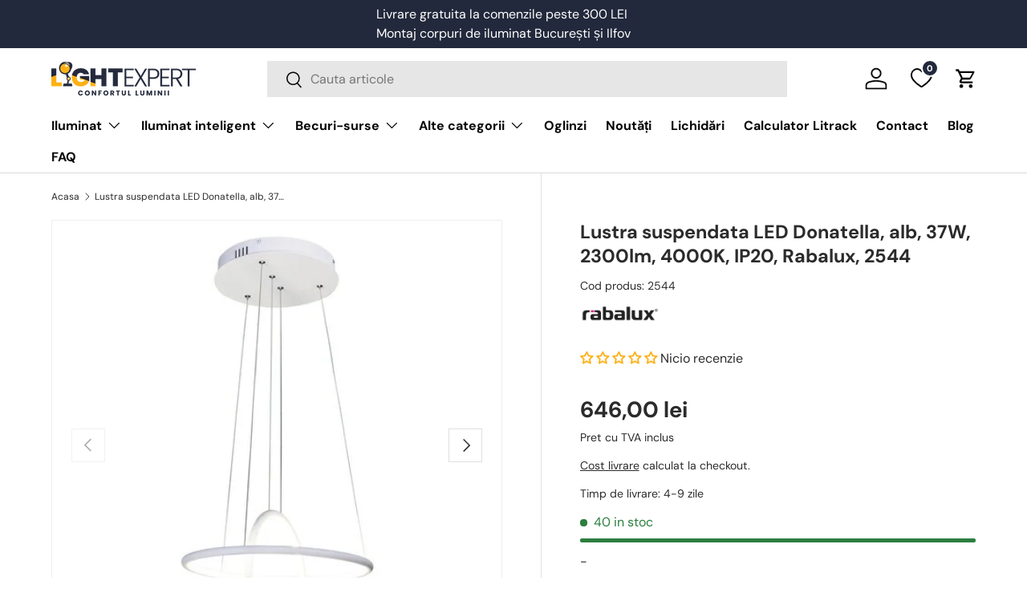

--- FILE ---
content_type: text/html; charset=utf-8
request_url: https://lightexpert.ro/products/suspensie-donatella-alb-2300lm-led-37w-4000k-rabalux-2544
body_size: 47798
content:
<!doctype html>
<html style="scroll-behavior: smooth;" class="no-js" lang="ro-RO" dir="ltr">
<head>
	<script src="//lightexpert.ro/cdn/shop/files/pandectes-rules.js?v=13969717238437865730"></script><meta charset="utf-8">
<meta name="viewport" content="width=device-width,initial-scale=1">
<title>Lustra suspendata LED Donatella, alb, 37W, 2300lm, 4000K, IP20, Rabalu &ndash; Light Expert</title><link rel="canonical" href="https://lightexpert.ro/products/suspensie-donatella-alb-2300lm-led-37w-4000k-rabalux-2544"><link rel="icon" href="//lightexpert.ro/cdn/shop/files/favicon.png?crop=center&height=48&v=1701873755&width=48" type="image/png">
  <link rel="apple-touch-icon" href="//lightexpert.ro/cdn/shop/files/favicon.png?crop=center&height=180&v=1701873755&width=180"><meta name="description" content="-"><meta property="og:site_name" content="Light Expert">
<meta property="og:url" content="https://lightexpert.ro/products/suspensie-donatella-alb-2300lm-led-37w-4000k-rabalux-2544">
<meta property="og:title" content="Lustra suspendata LED Donatella, alb, 37W, 2300lm, 4000K, IP20, Rabalu">
<meta property="og:type" content="product">
<meta property="og:description" content="-"><meta property="og:image" content="http://lightexpert.ro/cdn/shop/files/suspensie-donatella-alb-led-37w-4000k-2544-rabalux_25208_1_1683175112.jpg?crop=center&height=1200&v=1704768572&width=1200">
  <meta property="og:image:secure_url" content="https://lightexpert.ro/cdn/shop/files/suspensie-donatella-alb-led-37w-4000k-2544-rabalux_25208_1_1683175112.jpg?crop=center&height=1200&v=1704768572&width=1200">
  <meta property="og:image:width" content="273">
  <meta property="og:image:height" content="500"><meta property="og:price:amount" content="646,00">
  <meta property="og:price:currency" content="RON"><meta name="twitter:card" content="summary_large_image">
<meta name="twitter:title" content="Lustra suspendata LED Donatella, alb, 37W, 2300lm, 4000K, IP20, Rabalu">
<meta name="twitter:description" content="-">
<link rel="preload" href="//lightexpert.ro/cdn/shop/t/15/assets/main.css?v=92569086954041311561736518941" as="style"><style data-shopify>
@font-face {
  font-family: "DM Sans";
  font-weight: 400;
  font-style: normal;
  font-display: swap;
  src: url("//lightexpert.ro/cdn/fonts/dm_sans/dmsans_n4.ec80bd4dd7e1a334c969c265873491ae56018d72.woff2") format("woff2"),
       url("//lightexpert.ro/cdn/fonts/dm_sans/dmsans_n4.87bdd914d8a61247b911147ae68e754d695c58a6.woff") format("woff");
}
@font-face {
  font-family: "DM Sans";
  font-weight: 700;
  font-style: normal;
  font-display: swap;
  src: url("//lightexpert.ro/cdn/fonts/dm_sans/dmsans_n7.97e21d81502002291ea1de8aefb79170c6946ce5.woff2") format("woff2"),
       url("//lightexpert.ro/cdn/fonts/dm_sans/dmsans_n7.af5c214f5116410ca1d53a2090665620e78e2e1b.woff") format("woff");
}
@font-face {
  font-family: "DM Sans";
  font-weight: 400;
  font-style: italic;
  font-display: swap;
  src: url("//lightexpert.ro/cdn/fonts/dm_sans/dmsans_i4.b8fe05e69ee95d5a53155c346957d8cbf5081c1a.woff2") format("woff2"),
       url("//lightexpert.ro/cdn/fonts/dm_sans/dmsans_i4.403fe28ee2ea63e142575c0aa47684d65f8c23a0.woff") format("woff");
}
@font-face {
  font-family: "DM Sans";
  font-weight: 700;
  font-style: italic;
  font-display: swap;
  src: url("//lightexpert.ro/cdn/fonts/dm_sans/dmsans_i7.52b57f7d7342eb7255084623d98ab83fd96e7f9b.woff2") format("woff2"),
       url("//lightexpert.ro/cdn/fonts/dm_sans/dmsans_i7.d5e14ef18a1d4a8ce78a4187580b4eb1759c2eda.woff") format("woff");
}
@font-face {
  font-family: "DM Sans";
  font-weight: 700;
  font-style: normal;
  font-display: swap;
  src: url("//lightexpert.ro/cdn/fonts/dm_sans/dmsans_n7.97e21d81502002291ea1de8aefb79170c6946ce5.woff2") format("woff2"),
       url("//lightexpert.ro/cdn/fonts/dm_sans/dmsans_n7.af5c214f5116410ca1d53a2090665620e78e2e1b.woff") format("woff");
}
@font-face {
  font-family: "DM Sans";
  font-weight: 700;
  font-style: normal;
  font-display: swap;
  src: url("//lightexpert.ro/cdn/fonts/dm_sans/dmsans_n7.97e21d81502002291ea1de8aefb79170c6946ce5.woff2") format("woff2"),
       url("//lightexpert.ro/cdn/fonts/dm_sans/dmsans_n7.af5c214f5116410ca1d53a2090665620e78e2e1b.woff") format("woff");
}
:root {
      --bg-color: 255 255 255 / 1.0;
      --bg-color-og: 255 255 255 / 1.0;
      --heading-color: 42 43 42;
      --text-color: 42 43 42;
      --text-color-og: 42 43 42;
      --scrollbar-color: 42 43 42;
      --link-color: 42 43 42;
      --link-color-og: 42 43 42;
      --star-color: 255 159 28;--swatch-border-color-default: 212 213 212;
        --swatch-border-color-active: 149 149 149;
        --swatch-card-size: 24px;
        --swatch-variant-picker-size: 64px;--color-scheme-1-bg: 42 43 42 / 1.0;
      --color-scheme-1-grad: linear-gradient(180deg, rgba(244, 244, 244, 1), rgba(244, 244, 244, 1) 100%);
      --color-scheme-1-heading: 42 43 42;
      --color-scheme-1-text: 42 43 42;
      --color-scheme-1-btn-bg: 255 88 13;
      --color-scheme-1-btn-text: 255 255 255;
      --color-scheme-1-btn-bg-hover: 255 124 64;--color-scheme-2-bg: 42 43 42 / 1.0;
      --color-scheme-2-grad: linear-gradient(225deg, rgba(51, 59, 67, 0.88) 8%, rgba(41, 47, 54, 1) 56%, rgba(20, 20, 20, 1) 92%);
      --color-scheme-2-heading: 255 88 13;
      --color-scheme-2-text: 255 255 255;
      --color-scheme-2-btn-bg: 255 88 13;
      --color-scheme-2-btn-text: 255 255 255;
      --color-scheme-2-btn-bg-hover: 255 124 64;--color-scheme-3-bg: 254 178 27 / 1.0;
      --color-scheme-3-grad: ;
      --color-scheme-3-heading: 42 43 42;
      --color-scheme-3-text: 42 43 42;
      --color-scheme-3-btn-bg: 35 41 60;
      --color-scheme-3-btn-text: 255 255 255;
      --color-scheme-3-btn-bg-hover: 75 80 98;

      --drawer-bg-color: 255 255 255 / 1.0;
      --drawer-text-color: 42 43 42;

      --panel-bg-color: 244 244 244 / 1.0;
      --panel-heading-color: 42 43 42;
      --panel-text-color: 42 43 42;

      --in-stock-text-color: 44 126 63;
      --low-stock-text-color: 210 134 26;
      --very-low-stock-text-color: 180 12 28;
      --no-stock-text-color: 119 119 119;
      --no-stock-backordered-text-color: 119 119 119;

      --error-bg-color: 252 237 238;
      --error-text-color: 180 12 28;
      --success-bg-color: 232 246 234;
      --success-text-color: 44 126 63;
      --info-bg-color: 228 237 250;
      --info-text-color: 26 102 210;

      --heading-font-family: "DM Sans", sans-serif;
      --heading-font-style: normal;
      --heading-font-weight: 700;
      --heading-scale-start: 4;

      --navigation-font-family: "DM Sans", sans-serif;
      --navigation-font-style: normal;
      --navigation-font-weight: 700;--heading-text-transform: none;
--subheading-text-transform: none;
      --body-font-family: "DM Sans", sans-serif;
      --body-font-style: normal;
      --body-font-weight: 400;
      --body-font-size: 16;

      --section-gap: 32;
      --heading-gap: calc(8 * var(--space-unit));--heading-gap: calc(6 * var(--space-unit));--grid-column-gap: 20px;--btn-bg-color: 35 41 60;
      --btn-bg-hover-color: 75 80 98;
      --btn-text-color: 255 255 255;
      --btn-bg-color-og: 35 41 60;
      --btn-text-color-og: 255 255 255;
      --btn-alt-bg-color: 255 255 255;
      --btn-alt-bg-alpha: 1.0;
      --btn-alt-text-color: 42 43 42;
      --btn-border-width: 1px;
      --btn-padding-y: 12px;

      

      --btn-lg-border-radius: 50%;
      --btn-icon-border-radius: 50%;
      --input-with-btn-inner-radius: var(--btn-border-radius);

      --input-bg-color: 255 255 255 / 1.0;
      --input-text-color: 42 43 42;
      --input-border-width: 1px;
      --input-border-radius: 0px;
      --textarea-border-radius: 0px;
      --input-bg-color-diff-3: #f7f7f7;
      --input-bg-color-diff-6: #f0f0f0;

      --modal-border-radius: 0px;
      --modal-overlay-color: 0 0 0;
      --modal-overlay-opacity: 0.4;
      --drawer-border-radius: 0px;
      --overlay-border-radius: 0px;

      --custom-label-bg-color: 13 44 84;
      --custom-label-text-color: 255 255 255;--sale-label-bg-color: 170 17 85;
      --sale-label-text-color: 255 255 255;--sold-out-label-bg-color: 42 43 42;
      --sold-out-label-text-color: 255 255 255;--new-label-bg-color: 127 184 0;
      --new-label-text-color: 255 255 255;--preorder-label-bg-color: 0 166 237;
      --preorder-label-text-color: 255 255 255;

      --collection-label-color: 0 126 18;

      --page-width: 1260px;
      --gutter-sm: 20px;
      --gutter-md: 32px;
      --gutter-lg: 64px;

      --payment-terms-bg-color: #ffffff;

      --coll-card-bg-color: #F9F9F9;
      --coll-card-border-color: #f2f2f2;

      --card-highlight-bg-color: #F9F9F9;
      --card-highlight-text-color: 85 85 85;
      --card-highlight-border-color: #E1E1E1;
        
          --aos-animate-duration: 0.6s;
        

        
          --aos-min-width: 0;
        
      

      --reading-width: 48em;
    }

    @media (max-width: 769px) {
      :root {
        --reading-width: 36em;
      }
    }
  </style><link rel="stylesheet" href="//lightexpert.ro/cdn/shop/t/15/assets/main.css?v=92569086954041311561736518941">
  <script src="//lightexpert.ro/cdn/shop/t/15/assets/main.js?v=76476094356780495751730885330" defer="defer"></script><link rel="preload" href="//lightexpert.ro/cdn/fonts/dm_sans/dmsans_n4.ec80bd4dd7e1a334c969c265873491ae56018d72.woff2" as="font" type="font/woff2" crossorigin fetchpriority="high"><link rel="preload" href="//lightexpert.ro/cdn/fonts/dm_sans/dmsans_n7.97e21d81502002291ea1de8aefb79170c6946ce5.woff2" as="font" type="font/woff2" crossorigin fetchpriority="high"><script>window.performance && window.performance.mark && window.performance.mark('shopify.content_for_header.start');</script><meta name="google-site-verification" content="4gJFr_oWY-RpFqp7CQQwRp-dB67Bt0eiInu8k6bLHfE">
<meta id="shopify-digital-wallet" name="shopify-digital-wallet" content="/67285975283/digital_wallets/dialog">
<link rel="alternate" type="application/json+oembed" href="https://lightexpert.ro/products/suspensie-donatella-alb-2300lm-led-37w-4000k-rabalux-2544.oembed">
<script async="async" src="/checkouts/internal/preloads.js?locale=ro-RO"></script>
<script id="shopify-features" type="application/json">{"accessToken":"7b26ec07dde83f854149fe70b318d356","betas":["rich-media-storefront-analytics"],"domain":"lightexpert.ro","predictiveSearch":true,"shopId":67285975283,"locale":"ro"}</script>
<script>var Shopify = Shopify || {};
Shopify.shop = "lightexpertsrl.myshopify.com";
Shopify.locale = "ro-RO";
Shopify.currency = {"active":"RON","rate":"1.0"};
Shopify.country = "RO";
Shopify.theme = {"name":"Enterprise - Copy of Live Theme","id":146337005811,"schema_name":"Enterprise","schema_version":"1.6.2","theme_store_id":1657,"role":"main"};
Shopify.theme.handle = "null";
Shopify.theme.style = {"id":null,"handle":null};
Shopify.cdnHost = "lightexpert.ro/cdn";
Shopify.routes = Shopify.routes || {};
Shopify.routes.root = "/";</script>
<script type="module">!function(o){(o.Shopify=o.Shopify||{}).modules=!0}(window);</script>
<script>!function(o){function n(){var o=[];function n(){o.push(Array.prototype.slice.apply(arguments))}return n.q=o,n}var t=o.Shopify=o.Shopify||{};t.loadFeatures=n(),t.autoloadFeatures=n()}(window);</script>
<script id="shop-js-analytics" type="application/json">{"pageType":"product"}</script>
<script defer="defer" async type="module" src="//lightexpert.ro/cdn/shopifycloud/shop-js/modules/v2/client.init-shop-cart-sync_B_1M6nXz.ro-RO.esm.js"></script>
<script defer="defer" async type="module" src="//lightexpert.ro/cdn/shopifycloud/shop-js/modules/v2/chunk.common_BGCVY80p.esm.js"></script>
<script type="module">
  await import("//lightexpert.ro/cdn/shopifycloud/shop-js/modules/v2/client.init-shop-cart-sync_B_1M6nXz.ro-RO.esm.js");
await import("//lightexpert.ro/cdn/shopifycloud/shop-js/modules/v2/chunk.common_BGCVY80p.esm.js");

  window.Shopify.SignInWithShop?.initShopCartSync?.({"fedCMEnabled":true,"windoidEnabled":true});

</script>
<script>(function() {
  var isLoaded = false;
  function asyncLoad() {
    if (isLoaded) return;
    isLoaded = true;
    var urls = ["https:\/\/static.klaviyo.com\/onsite\/js\/Ujeqf8\/klaviyo.js?company_id=Ujeqf8\u0026shop=lightexpertsrl.myshopify.com"];
    for (var i = 0; i < urls.length; i++) {
      var s = document.createElement('script');
      s.type = 'text/javascript';
      s.async = true;
      s.src = urls[i];
      var x = document.getElementsByTagName('script')[0];
      x.parentNode.insertBefore(s, x);
    }
  };
  if(window.attachEvent) {
    window.attachEvent('onload', asyncLoad);
  } else {
    window.addEventListener('load', asyncLoad, false);
  }
})();</script>
<script id="__st">var __st={"a":67285975283,"offset":7200,"reqid":"e96ed11b-c24b-44e0-a267-c822846af84d-1768812736","pageurl":"lightexpert.ro\/products\/suspensie-donatella-alb-2300lm-led-37w-4000k-rabalux-2544","u":"40b99bbcdf3d","p":"product","rtyp":"product","rid":8219471479027};</script>
<script>window.ShopifyPaypalV4VisibilityTracking = true;</script>
<script id="captcha-bootstrap">!function(){'use strict';const t='contact',e='account',n='new_comment',o=[[t,t],['blogs',n],['comments',n],[t,'customer']],c=[[e,'customer_login'],[e,'guest_login'],[e,'recover_customer_password'],[e,'create_customer']],r=t=>t.map((([t,e])=>`form[action*='/${t}']:not([data-nocaptcha='true']) input[name='form_type'][value='${e}']`)).join(','),a=t=>()=>t?[...document.querySelectorAll(t)].map((t=>t.form)):[];function s(){const t=[...o],e=r(t);return a(e)}const i='password',u='form_key',d=['recaptcha-v3-token','g-recaptcha-response','h-captcha-response',i],f=()=>{try{return window.sessionStorage}catch{return}},m='__shopify_v',_=t=>t.elements[u];function p(t,e,n=!1){try{const o=window.sessionStorage,c=JSON.parse(o.getItem(e)),{data:r}=function(t){const{data:e,action:n}=t;return t[m]||n?{data:e,action:n}:{data:t,action:n}}(c);for(const[e,n]of Object.entries(r))t.elements[e]&&(t.elements[e].value=n);n&&o.removeItem(e)}catch(o){console.error('form repopulation failed',{error:o})}}const l='form_type',E='cptcha';function T(t){t.dataset[E]=!0}const w=window,h=w.document,L='Shopify',v='ce_forms',y='captcha';let A=!1;((t,e)=>{const n=(g='f06e6c50-85a8-45c8-87d0-21a2b65856fe',I='https://cdn.shopify.com/shopifycloud/storefront-forms-hcaptcha/ce_storefront_forms_captcha_hcaptcha.v1.5.2.iife.js',D={infoText:'Protejat prin hCaptcha',privacyText:'Confidențialitate',termsText:'Condiții'},(t,e,n)=>{const o=w[L][v],c=o.bindForm;if(c)return c(t,g,e,D).then(n);var r;o.q.push([[t,g,e,D],n]),r=I,A||(h.body.append(Object.assign(h.createElement('script'),{id:'captcha-provider',async:!0,src:r})),A=!0)});var g,I,D;w[L]=w[L]||{},w[L][v]=w[L][v]||{},w[L][v].q=[],w[L][y]=w[L][y]||{},w[L][y].protect=function(t,e){n(t,void 0,e),T(t)},Object.freeze(w[L][y]),function(t,e,n,w,h,L){const[v,y,A,g]=function(t,e,n){const i=e?o:[],u=t?c:[],d=[...i,...u],f=r(d),m=r(i),_=r(d.filter((([t,e])=>n.includes(e))));return[a(f),a(m),a(_),s()]}(w,h,L),I=t=>{const e=t.target;return e instanceof HTMLFormElement?e:e&&e.form},D=t=>v().includes(t);t.addEventListener('submit',(t=>{const e=I(t);if(!e)return;const n=D(e)&&!e.dataset.hcaptchaBound&&!e.dataset.recaptchaBound,o=_(e),c=g().includes(e)&&(!o||!o.value);(n||c)&&t.preventDefault(),c&&!n&&(function(t){try{if(!f())return;!function(t){const e=f();if(!e)return;const n=_(t);if(!n)return;const o=n.value;o&&e.removeItem(o)}(t);const e=Array.from(Array(32),(()=>Math.random().toString(36)[2])).join('');!function(t,e){_(t)||t.append(Object.assign(document.createElement('input'),{type:'hidden',name:u})),t.elements[u].value=e}(t,e),function(t,e){const n=f();if(!n)return;const o=[...t.querySelectorAll(`input[type='${i}']`)].map((({name:t})=>t)),c=[...d,...o],r={};for(const[a,s]of new FormData(t).entries())c.includes(a)||(r[a]=s);n.setItem(e,JSON.stringify({[m]:1,action:t.action,data:r}))}(t,e)}catch(e){console.error('failed to persist form',e)}}(e),e.submit())}));const S=(t,e)=>{t&&!t.dataset[E]&&(n(t,e.some((e=>e===t))),T(t))};for(const o of['focusin','change'])t.addEventListener(o,(t=>{const e=I(t);D(e)&&S(e,y())}));const B=e.get('form_key'),M=e.get(l),P=B&&M;t.addEventListener('DOMContentLoaded',(()=>{const t=y();if(P)for(const e of t)e.elements[l].value===M&&p(e,B);[...new Set([...A(),...v().filter((t=>'true'===t.dataset.shopifyCaptcha))])].forEach((e=>S(e,t)))}))}(h,new URLSearchParams(w.location.search),n,t,e,['guest_login'])})(!0,!0)}();</script>
<script integrity="sha256-4kQ18oKyAcykRKYeNunJcIwy7WH5gtpwJnB7kiuLZ1E=" data-source-attribution="shopify.loadfeatures" defer="defer" src="//lightexpert.ro/cdn/shopifycloud/storefront/assets/storefront/load_feature-a0a9edcb.js" crossorigin="anonymous"></script>
<script data-source-attribution="shopify.dynamic_checkout.dynamic.init">var Shopify=Shopify||{};Shopify.PaymentButton=Shopify.PaymentButton||{isStorefrontPortableWallets:!0,init:function(){window.Shopify.PaymentButton.init=function(){};var t=document.createElement("script");t.src="https://lightexpert.ro/cdn/shopifycloud/portable-wallets/latest/portable-wallets.ro.js",t.type="module",document.head.appendChild(t)}};
</script>
<script data-source-attribution="shopify.dynamic_checkout.buyer_consent">
  function portableWalletsHideBuyerConsent(e){var t=document.getElementById("shopify-buyer-consent"),n=document.getElementById("shopify-subscription-policy-button");t&&n&&(t.classList.add("hidden"),t.setAttribute("aria-hidden","true"),n.removeEventListener("click",e))}function portableWalletsShowBuyerConsent(e){var t=document.getElementById("shopify-buyer-consent"),n=document.getElementById("shopify-subscription-policy-button");t&&n&&(t.classList.remove("hidden"),t.removeAttribute("aria-hidden"),n.addEventListener("click",e))}window.Shopify?.PaymentButton&&(window.Shopify.PaymentButton.hideBuyerConsent=portableWalletsHideBuyerConsent,window.Shopify.PaymentButton.showBuyerConsent=portableWalletsShowBuyerConsent);
</script>
<script data-source-attribution="shopify.dynamic_checkout.cart.bootstrap">document.addEventListener("DOMContentLoaded",(function(){function t(){return document.querySelector("shopify-accelerated-checkout-cart, shopify-accelerated-checkout")}if(t())Shopify.PaymentButton.init();else{new MutationObserver((function(e,n){t()&&(Shopify.PaymentButton.init(),n.disconnect())})).observe(document.body,{childList:!0,subtree:!0})}}));
</script>
<script id="sections-script" data-sections="header,footer" defer="defer" src="//lightexpert.ro/cdn/shop/t/15/compiled_assets/scripts.js?3744"></script>
<script>window.performance && window.performance.mark && window.performance.mark('shopify.content_for_header.end');</script>

    <script src="//lightexpert.ro/cdn/shop/t/15/assets/animate-on-scroll.js?v=15249566486942820451730885329" defer="defer"></script>
    <link rel="stylesheet" href="//lightexpert.ro/cdn/shop/t/15/assets/animate-on-scroll.css?v=116194678796051782541730885329">
  

  <script>document.documentElement.className = document.documentElement.className.replace('no-js', 'js');</script><!-- CC Custom Head Start --><!-- CC Custom Head End --><!-- BEGIN app block: shopify://apps/pandectes-gdpr/blocks/banner/58c0baa2-6cc1-480c-9ea6-38d6d559556a -->
  
    
      <!-- TCF is active, scripts are loaded above -->
      
        <script>
          if (!window.PandectesRulesSettings) {
            window.PandectesRulesSettings = {"store":{"id":67285975283,"adminMode":false,"headless":false,"storefrontRootDomain":"","checkoutRootDomain":"","storefrontAccessToken":""},"banner":{"revokableTrigger":false,"cookiesBlockedByDefault":"7","hybridStrict":false,"isActive":true},"geolocation":{"brOnly":false,"caOnly":false,"chOnly":false,"euOnly":false,"jpOnly":false,"thOnly":false,"zaOnly":false,"canadaOnly":false,"globalVisibility":true},"blocker":{"isActive":false,"googleConsentMode":{"isActive":true,"id":"","analyticsId":"","adwordsId":"","adStorageCategory":4,"analyticsStorageCategory":2,"functionalityStorageCategory":1,"personalizationStorageCategory":1,"securityStorageCategory":0,"customEvent":false,"redactData":false,"urlPassthrough":false,"dataLayerProperty":"dataLayer","waitForUpdate":0,"useNativeChannel":true},"facebookPixel":{"isActive":false,"id":"","ldu":false},"microsoft":{},"rakuten":{"isActive":false,"cmp":false,"ccpa":false},"gpcIsActive":false,"klaviyoIsActive":false,"defaultBlocked":7,"patterns":{"whiteList":[],"blackList":{"1":[],"2":[],"4":[],"8":[]},"iframesWhiteList":[],"iframesBlackList":{"1":[],"2":[],"4":[],"8":[]},"beaconsWhiteList":[],"beaconsBlackList":{"1":[],"2":[],"4":[],"8":[]}}}};
            const rulesScript = document.createElement('script');
            window.PandectesRulesSettings.auto = true;
            rulesScript.src = "https://cdn.shopify.com/extensions/019bd005-1071-7566-a990-dd9df4dd4365/gdpr-228/assets/pandectes-rules.js";
            const firstChild = document.head.firstChild;
            document.head.insertBefore(rulesScript, firstChild);
          }
        </script>
      
      <script>
        
          window.PandectesSettings = {"store":{"id":67285975283,"plan":"premium","theme":"Enterprise - Copy of Live Theme","primaryLocale":"ro","adminMode":false,"headless":false,"storefrontRootDomain":"","checkoutRootDomain":"","storefrontAccessToken":""},"tsPublished":1748428227,"declaration":{"showPurpose":false,"showProvider":false,"declIntroText":"Folosim cookie-uri pentru a optimiza funcționalitatea site-ului web, pentru a analiza performanța și pentru a vă oferi o experiență personalizată. Unele cookie-uri sunt esențiale pentru ca site-ul să funcționeze și să funcționeze corect. Aceste cookie-uri nu pot fi dezactivate. În această fereastră vă puteți gestiona preferințele de cookie-uri.","showDateGenerated":true},"language":{"unpublished":[],"languageMode":"Single","fallbackLanguage":"ro","languageDetection":"browser","languagesSupported":[]},"texts":{"managed":{"headerText":{"ro":"Vă respectăm confidențialitatea"},"consentText":{"ro":"Acest site web folosește cookie-uri pentru a vă asigura cea mai bună experiență."},"linkText":{"ro":"Află mai multe"},"imprintText":{"ro":"Imprima"},"googleLinkText":{"ro":"Termenii de confidențialitate Google"},"allowButtonText":{"ro":"Accept"},"denyButtonText":{"ro":"Refuz"},"dismissButtonText":{"ro":"Bine"},"leaveSiteButtonText":{"ro":"Părăsiți acest site"},"preferencesButtonText":{"ro":"Preferințe"},"cookiePolicyText":{"ro":"Politica privind cookie-urile"},"preferencesPopupTitleText":{"ro":"Gestionați preferințele de consimțământ"},"preferencesPopupIntroText":{"ro":"Folosim cookie-uri pentru a optimiza funcționalitatea site-ului web, a analiza performanța și a vă oferi experiență personalizată. Unele cookie-uri sunt esențiale pentru ca site-ul web să funcționeze și să funcționeze corect. Aceste cookie-uri nu pot fi dezactivate. În această fereastră puteți gestiona preferința dvs. pentru cookie-uri."},"preferencesPopupSaveButtonText":{"ro":"Salvați preferințele"},"preferencesPopupCloseButtonText":{"ro":"Închide"},"preferencesPopupAcceptAllButtonText":{"ro":"Accepta toate"},"preferencesPopupRejectAllButtonText":{"ro":"Respingeți toate"},"cookiesDetailsText":{"ro":"Detalii despre cookie-uri"},"preferencesPopupAlwaysAllowedText":{"ro":"Mereu permis"},"accessSectionParagraphText":{"ro":"Aveți dreptul de a vă putea accesa datele în orice moment."},"accessSectionTitleText":{"ro":"Portabilitatea datelor"},"accessSectionAccountInfoActionText":{"ro":"Date personale"},"accessSectionDownloadReportActionText":{"ro":"Descarca toate"},"accessSectionGDPRRequestsActionText":{"ro":"Solicitări ale persoanei vizate"},"accessSectionOrdersRecordsActionText":{"ro":"Comenzi"},"rectificationSectionParagraphText":{"ro":"Aveți dreptul de a solicita actualizarea datelor dvs. ori de câte ori credeți că este adecvat."},"rectificationSectionTitleText":{"ro":"Rectificarea datelor"},"rectificationCommentPlaceholder":{"ro":"Descrieți ce doriți să fiți actualizat"},"rectificationCommentValidationError":{"ro":"Comentariul este obligatoriu"},"rectificationSectionEditAccountActionText":{"ro":"Solicitați o actualizare"},"erasureSectionTitleText":{"ro":"Dreptul de a fi uitat"},"erasureSectionParagraphText":{"ro":"Aveți dreptul să solicitați ștergerea tuturor datelor dvs. După aceea, nu veți mai putea accesa contul dvs."},"erasureSectionRequestDeletionActionText":{"ro":"Solicitați ștergerea datelor cu caracter personal"},"consentDate":{"ro":"Data consimțământului"},"consentId":{"ro":"ID de consimțământ"},"consentSectionChangeConsentActionText":{"ro":"Schimbați preferința de consimțământ"},"consentSectionConsentedText":{"ro":"Ați fost de acord cu politica de cookie-uri a acestui site web pe"},"consentSectionNoConsentText":{"ro":"Nu ați consimțit politica de cookie-uri a acestui site web."},"consentSectionTitleText":{"ro":"Consimțământul dumneavoastră pentru cookie-uri"},"consentStatus":{"ro":"Preferință de consimțământ"},"confirmationFailureMessage":{"ro":"Solicitarea dvs. nu a fost confirmată. Încercați din nou și dacă problema persistă, contactați proprietarul magazinului pentru asistență"},"confirmationFailureTitle":{"ro":"A apărut o problemă"},"confirmationSuccessMessage":{"ro":"Vom reveni în curând la cererea dvs."},"confirmationSuccessTitle":{"ro":"Solicitarea dvs. este confirmată"},"guestsSupportEmailFailureMessage":{"ro":"Solicitarea dvs. nu a fost trimisă. Încercați din nou și dacă problema persistă, contactați proprietarul magazinului pentru asistență."},"guestsSupportEmailFailureTitle":{"ro":"A apărut o problemă"},"guestsSupportEmailPlaceholder":{"ro":"Adresa de e-mail"},"guestsSupportEmailSuccessMessage":{"ro":"Dacă sunteți înregistrat ca client al acestui magazin, în curând veți primi un e-mail cu instrucțiuni despre cum să procedați."},"guestsSupportEmailSuccessTitle":{"ro":"Vă mulțumim pentru cererea dvs"},"guestsSupportEmailValidationError":{"ro":"E-mailul nu este valid"},"guestsSupportInfoText":{"ro":"Vă rugăm să vă conectați cu contul dvs. de client pentru a continua."},"submitButton":{"ro":"Trimite"},"submittingButton":{"ro":"Se trimite ..."},"cancelButton":{"ro":"Anulare"},"declIntroText":{"ro":"Folosim cookie-uri pentru a optimiza funcționalitatea site-ului web, pentru a analiza performanța și pentru a vă oferi o experiență personalizată. Unele cookie-uri sunt esențiale pentru ca site-ul să funcționeze și să funcționeze corect. Aceste cookie-uri nu pot fi dezactivate. În această fereastră vă puteți gestiona preferințele de cookie-uri."},"declName":{"ro":"Nume"},"declPurpose":{"ro":"Scop"},"declType":{"ro":"Tip"},"declRetention":{"ro":"Retenţie"},"declProvider":{"ro":"Furnizor"},"declFirstParty":{"ro":"First-party"},"declThirdParty":{"ro":"Terț"},"declSeconds":{"ro":"secunde"},"declMinutes":{"ro":"minute"},"declHours":{"ro":"ore"},"declDays":{"ro":"zile"},"declMonths":{"ro":"luni"},"declYears":{"ro":"ani"},"declSession":{"ro":"Sesiune"},"declDomain":{"ro":"Domeniu"},"declPath":{"ro":"cale"}},"categories":{"strictlyNecessaryCookiesTitleText":{"ro":"Cookie-uri strict necesare"},"strictlyNecessaryCookiesDescriptionText":{"ro":"Aceste cookie-uri sunt esențiale pentru a vă permite să vă deplasați pe site-ul web și să utilizați caracteristicile acestuia, cum ar fi accesarea zonelor securizate ale site-ului web. Site-ul web nu poate funcționa corect fără aceste cookie-uri."},"functionalityCookiesTitleText":{"ro":"Cookie-uri funcționale"},"functionalityCookiesDescriptionText":{"ro":"Aceste cookie-uri permit site-ului să ofere funcționalități și personalizare îmbunătățite. Acestea pot fi setate de noi sau de furnizori terți ale căror servicii le-am adăugat pe paginile noastre. Dacă nu permiteți aceste cookie-uri, este posibil ca unele sau toate aceste servicii să nu funcționeze corect."},"performanceCookiesTitleText":{"ro":"Cookie-uri de performanță"},"performanceCookiesDescriptionText":{"ro":"Aceste cookie-uri ne permit să monitorizăm și să îmbunătățim performanța site-ului nostru web. De exemplu, acestea ne permit să numărăm vizitele, să identificăm sursele de trafic și să vedem ce părți ale site-ului sunt cele mai populare."},"targetingCookiesTitleText":{"ro":"Cookie-uri de direcționare"},"targetingCookiesDescriptionText":{"ro":"Aceste cookie-uri pot fi setate prin intermediul site-ului nostru de către partenerii noștri publicitari. Acestea pot fi utilizate de acele companii pentru a-ți construi un profil al intereselor și pentru a-ți arăta reclame relevante pe alte site-uri. Nu stochează în mod direct informații personale, ci se bazează pe identificarea unică a browserului și a dispozitivului dvs. de internet. Dacă nu permiteți aceste cookie-uri, veți experimenta publicitate mai puțin direcționată."},"unclassifiedCookiesTitleText":{"ro":"Cookie-uri neclasificate"},"unclassifiedCookiesDescriptionText":{"ro":"Cookie-urile neclasificate sunt cookie-uri pe care suntem în curs de clasificare, împreună cu furnizorii de cookie-uri individuale."}},"auto":{}},"library":{"previewMode":false,"fadeInTimeout":0,"defaultBlocked":7,"showLink":true,"showImprintLink":false,"showGoogleLink":false,"enabled":true,"cookie":{"expiryDays":365,"secure":true,"domain":""},"dismissOnScroll":false,"dismissOnWindowClick":false,"dismissOnTimeout":false,"palette":{"popup":{"background":"#FFFFFF","backgroundForCalculations":{"a":1,"b":255,"g":255,"r":255},"text":"#000000"},"button":{"background":"#23293C","backgroundForCalculations":{"a":1,"b":60,"g":41,"r":35},"text":"#FFFFFF","textForCalculation":{"a":1,"b":255,"g":255,"r":255},"border":"transparent"}},"content":{"href":"https://lightexpertsrl.myshopify.com/policies/privacy-policy","imprintHref":"/","close":"&#10005;","target":"","logo":"<img class=\"cc-banner-logo\" style=\"max-height: 40px;\" src=\"https://lightexpertsrl.myshopify.com/cdn/shop/files/pandectes-banner-logo.png\" alt=\"logo\" />"},"window":"<div role=\"dialog\" aria-live=\"polite\" aria-label=\"cookieconsent\" aria-describedby=\"cookieconsent:desc\" id=\"pandectes-banner\" class=\"cc-window-wrapper cc-popup-wrapper\"><div class=\"pd-cookie-banner-window cc-window {{classes}}\"><!--googleoff: all-->{{children}}<!--googleon: all--></div></div>","compliance":{"custom":"<div class=\"cc-compliance cc-highlight\">{{preferences}}{{allow}}</div>"},"type":"custom","layouts":{"basic":"{{logo}}{{messagelink}}{{compliance}}"},"position":"popup","theme":"classic","revokable":true,"animateRevokable":false,"revokableReset":false,"revokableLogoUrl":"https://lightexpertsrl.myshopify.com/cdn/shop/files/pandectes-reopen-logo.png","revokablePlacement":"bottom-left","revokableMarginHorizontal":15,"revokableMarginVertical":15,"static":false,"autoAttach":true,"hasTransition":true,"blacklistPage":[""],"elements":{"close":"<button aria-label=\"close\" type=\"button\" tabindex=\"0\" class=\"cc-close\">{{close}}</button>","dismiss":"<button type=\"button\" tabindex=\"0\" class=\"cc-btn cc-btn-decision cc-dismiss\">{{dismiss}}</button>","allow":"<button type=\"button\" tabindex=\"0\" class=\"cc-btn cc-btn-decision cc-allow\">{{allow}}</button>","deny":"<button type=\"button\" tabindex=\"0\" class=\"cc-btn cc-btn-decision cc-deny\">{{deny}}</button>","preferences":"<button tabindex=\"0\" type=\"button\" class=\"cc-btn cc-settings\" onclick=\"Pandectes.fn.openPreferences()\">{{preferences}}</button>"}},"geolocation":{"brOnly":false,"caOnly":false,"chOnly":false,"euOnly":false,"jpOnly":false,"thOnly":false,"zaOnly":false,"canadaOnly":false,"globalVisibility":true},"dsr":{"guestsSupport":false,"accessSectionDownloadReportAuto":false},"banner":{"resetTs":1712309847,"extraCss":"        .cc-banner-logo {max-width: 24em!important;}    @media(min-width: 768px) {.cc-window.cc-floating{max-width: 24em!important;width: 24em!important;}}    .cc-message, .pd-cookie-banner-window .cc-header, .cc-logo {text-align: center}    .cc-window-wrapper{z-index: 2147483647;-webkit-transition: opacity 1s ease;  transition: opacity 1s ease;}    .cc-window{z-index: 2147483647;font-family: inherit;}    .pd-cookie-banner-window .cc-header{font-family: inherit;}    .pd-cp-ui{font-family: inherit; background-color: #FFFFFF;color:#000000;}    button.pd-cp-btn, a.pd-cp-btn{background-color:#23293C;color:#FFFFFF!important;}    input + .pd-cp-preferences-slider{background-color: rgba(0, 0, 0, 0.3)}    .pd-cp-scrolling-section::-webkit-scrollbar{background-color: rgba(0, 0, 0, 0.3)}    input:checked + .pd-cp-preferences-slider{background-color: rgba(0, 0, 0, 1)}    .pd-cp-scrolling-section::-webkit-scrollbar-thumb {background-color: rgba(0, 0, 0, 1)}    .pd-cp-ui-close{color:#000000;}    .pd-cp-preferences-slider:before{background-color: #FFFFFF}    .pd-cp-title:before {border-color: #000000!important}    .pd-cp-preferences-slider{background-color:#000000}    .pd-cp-toggle{color:#000000!important}    @media(max-width:699px) {.pd-cp-ui-close-top svg {fill: #000000}}    .pd-cp-toggle:hover,.pd-cp-toggle:visited,.pd-cp-toggle:active{color:#000000!important}    .pd-cookie-banner-window {box-shadow: 0 0 18px rgb(0 0 0 / 20%);}  ","customJavascript":{},"showPoweredBy":false,"logoHeight":40,"revokableTrigger":false,"hybridStrict":false,"cookiesBlockedByDefault":"7","isActive":true,"implicitSavePreferences":false,"cookieIcon":false,"blockBots":false,"showCookiesDetails":true,"hasTransition":true,"blockingPage":false,"showOnlyLandingPage":false,"leaveSiteUrl":"https://www.google.com","linkRespectStoreLang":false},"cookies":{"0":[{"name":"secure_customer_sig","type":"http","domain":"lightexpert.ro","path":"/","provider":"Shopify","firstParty":true,"retention":"1 year(s)","expires":1,"unit":"declYears","purpose":{"ro":"Folosit în legătură cu autentificarea clientului."}},{"name":"keep_alive","type":"http","domain":"lightexpert.ro","path":"/","provider":"Shopify","firstParty":true,"retention":"30 minute(s)","expires":30,"unit":"declMinutes","purpose":{"ro":"Folosit în legătură cu localizarea cumpărătorului."}},{"name":"localization","type":"http","domain":"lightexpert.ro","path":"/","provider":"Shopify","firstParty":true,"retention":"1 year(s)","expires":1,"unit":"declYears","purpose":{"ro":"Localizarea magazinului Shopify"}},{"name":"cart_currency","type":"http","domain":"lightexpert.ro","path":"/","provider":"Shopify","firstParty":true,"retention":"2 ","expires":2,"unit":"declSession","purpose":{"ro":"Cookie-ul este necesar pentru funcția securizată de checkout și plată de pe site. Această funcție este oferită de shopify.com."}},{"name":"shopify_pay_redirect","type":"http","domain":"lightexpert.ro","path":"/","provider":"Shopify","firstParty":true,"retention":"1 hour(s)","expires":1,"unit":"declHours","purpose":{"ro":"Cookie-ul este necesar pentru funcția securizată de checkout și plată de pe site. Această funcție este oferită de shopify.com."}},{"name":"_cmp_a","type":"http","domain":".lightexpert.ro","path":"/","provider":"Shopify","firstParty":true,"retention":"1 day(s)","expires":1,"unit":"declDays","purpose":{"ro":"Folosit pentru gestionarea setărilor de confidențialitate ale clienților."}},{"name":"_secure_session_id","type":"http","domain":"lightexpert.ro","path":"/","provider":"Shopify","firstParty":true,"retention":"1 month(s)","expires":1,"unit":"declMonths","purpose":{"ro":"Folosit în legătură cu navigarea printr-o vitrină."}},{"name":"_tracking_consent","type":"http","domain":".lightexpert.ro","path":"/","provider":"Shopify","firstParty":true,"retention":"1 year(s)","expires":1,"unit":"declYears","purpose":{"ro":"Preferințe de urmărire."}},{"name":"cart_sig","type":"http","domain":"lightexpert.ro","path":"/","provider":"Shopify","firstParty":true,"retention":"2 ","expires":2,"unit":"declSession","purpose":{"ro":"Analize Shopify."}},{"name":"cart","type":"http","domain":"lightexpert.ro","path":"/","provider":"Shopify","firstParty":true,"retention":"2 ","expires":2,"unit":"declSession","purpose":{"ro":"Necesar pentru funcționalitatea coșului de cumpărături de pe site."}},{"name":"cart_ts","type":"http","domain":"lightexpert.ro","path":"/","provider":"Shopify","firstParty":true,"retention":"2 ","expires":2,"unit":"declSession","purpose":{"ro":"Folosit în legătură cu checkout."}}],"1":[{"name":"_pinterest_ct_ua","type":"http","domain":".ct.pinterest.com","path":"/","provider":"Pinterest","firstParty":false,"retention":"1 year(s)","expires":1,"unit":"declYears","purpose":{"ro":"Folosit pentru a grupa acțiuni pe pagini."}},{"name":"wpm-domain-test","type":"http","domain":"ro","path":"/","provider":"Shopify","firstParty":false,"retention":"Session","expires":1,"unit":"declSeconds","purpose":{"ro":"Folosit pentru a testa stocarea parametrilor despre produsele adăugate în coș sau moneda de plată"}},{"name":"wpm-domain-test","type":"http","domain":"lightexpert.ro","path":"/","provider":"Shopify","firstParty":true,"retention":"Session","expires":1,"unit":"declSeconds","purpose":{"ro":"Folosit pentru a testa stocarea parametrilor despre produsele adăugate în coș sau moneda de plată"}}],"2":[{"name":"_ga","type":"http","domain":".lightexpert.ro","path":"/","provider":"Google","firstParty":true,"retention":"1 year(s)","expires":1,"unit":"declYears","purpose":{"ro":"Cookie-ul este setat de Google Analytics cu funcționalitate necunoscută"}},{"name":"__cf_bm","type":"http","domain":".wishlist.scriptengine.net","path":"/","provider":"CloudFlare","firstParty":false,"retention":"30 minute(s)","expires":30,"unit":"declMinutes","purpose":{"ro":"Folosit pentru a gestiona traficul de intrare care corespunde criteriilor asociate cu roboții."}},{"name":"_orig_referrer","type":"http","domain":".lightexpert.ro","path":"/","provider":"Shopify","firstParty":true,"retention":"2 ","expires":2,"unit":"declSession","purpose":{"ro":"Urmărește paginile de destinație."}},{"name":"_landing_page","type":"http","domain":".lightexpert.ro","path":"/","provider":"Shopify","firstParty":true,"retention":"2 ","expires":2,"unit":"declSession","purpose":{"ro":"Urmărește paginile de destinație."}},{"name":"_shopify_sa_t","type":"http","domain":"lightexpert.ro","path":"/","provider":"Shopify","firstParty":true,"retention":"30 minute(s)","expires":30,"unit":"declMinutes","purpose":{"ro":"Analize Shopify legate de marketing și recomandări."}},{"name":"_shopify_sa_p","type":"http","domain":"lightexpert.ro","path":"/","provider":"Shopify","firstParty":true,"retention":"30 minute(s)","expires":30,"unit":"declMinutes","purpose":{"ro":"Analize Shopify legate de marketing și recomandări."}},{"name":"_shopify_y","type":"http","domain":".lightexpert.ro","path":"/","provider":"Shopify","firstParty":true,"retention":"1 year(s)","expires":1,"unit":"declYears","purpose":{"ro":"Analize Shopify."}},{"name":"_shopify_s","type":"http","domain":".lightexpert.ro","path":"/","provider":"Shopify","firstParty":true,"retention":"30 minute(s)","expires":30,"unit":"declMinutes","purpose":{"ro":"Analize Shopify."}},{"name":"_shopify_s","type":"http","domain":"ro","path":"/","provider":"Shopify","firstParty":false,"retention":"Session","expires":1,"unit":"declSeconds","purpose":{"ro":"Analize Shopify."}},{"name":"_boomr_clss","type":"html_local","domain":"https://lightexpert.ro","path":"/","provider":"Shopify","firstParty":true,"retention":"Local Storage","expires":1,"unit":"declYears","purpose":{"ro":"Folosit pentru a monitoriza și optimiza performanța magazinelor Shopify."}},{"name":"_ga_KNG1VR6Z5R","type":"http","domain":".lightexpert.ro","path":"/","provider":"Google","firstParty":true,"retention":"1 year(s)","expires":1,"unit":"declYears","purpose":{"ro":""}},{"name":"_ga_9R40S92JPG","type":"http","domain":".lightexpert.ro","path":"/","provider":"Google","firstParty":true,"retention":"1 year(s)","expires":1,"unit":"declYears","purpose":{"ro":""}}],"4":[{"name":"_gcl_au","type":"http","domain":".lightexpert.ro","path":"/","provider":"Google","firstParty":true,"retention":"3 month(s)","expires":3,"unit":"declMonths","purpose":{"ro":"Cookie-ul este plasat de Google Tag Manager pentru a urmări conversiile."}},{"name":"_ttp","type":"http","domain":".tiktok.com","path":"/","provider":"TikTok","firstParty":false,"retention":"1 year(s)","expires":1,"unit":"declYears","purpose":{"ro":"Pentru a măsura și îmbunătăți performanța campaniilor dvs. publicitare și pentru a personaliza experiența utilizatorului (inclusiv reclamele) pe TikTok."}},{"name":"_ttp","type":"http","domain":".lightexpert.ro","path":"/","provider":"TikTok","firstParty":true,"retention":"1 year(s)","expires":1,"unit":"declYears","purpose":{"ro":"Pentru a măsura și îmbunătăți performanța campaniilor dvs. publicitare și pentru a personaliza experiența utilizatorului (inclusiv reclamele) pe TikTok."}},{"name":"_tt_enable_cookie","type":"http","domain":".lightexpert.ro","path":"/","provider":"TikTok","firstParty":true,"retention":"1 year(s)","expires":1,"unit":"declYears","purpose":{"ro":"Folosit pentru a identifica un vizitator."}},{"name":"__kla_id","type":"http","domain":"lightexpert.ro","path":"/","provider":"Klaviyo","firstParty":true,"retention":"1 year(s)","expires":1,"unit":"declYears","purpose":{"ro":"Urmărește când cineva dă clic printr-un e-mail Klaviyo către site-ul tău web"}},{"name":"test_cookie","type":"http","domain":".doubleclick.net","path":"/","provider":"Google","firstParty":false,"retention":"15 minute(s)","expires":15,"unit":"declMinutes","purpose":{"ro":"Pentru a măsura acțiunile vizitatorilor după ce aceștia fac clic dintr-o reclamă. Expiră după fiecare vizită."}},{"name":"_fbp","type":"http","domain":".lightexpert.ro","path":"/","provider":"Facebook","firstParty":true,"retention":"3 month(s)","expires":3,"unit":"declMonths","purpose":{"ro":"Cookie-ul este plasat de Facebook pentru a urmări vizitele pe site-uri web."}},{"name":"_pin_unauth","type":"http","domain":".lightexpert.ro","path":"/","provider":"Pinterest","firstParty":true,"retention":"1 year(s)","expires":1,"unit":"declYears","purpose":{"ro":"Folosit pentru a grupa acțiuni pentru utilizatorii care nu pot fi identificați de Pinterest."}},{"name":"IDE","type":"http","domain":".doubleclick.net","path":"/","provider":"Google","firstParty":false,"retention":"1 year(s)","expires":1,"unit":"declYears","purpose":{"ro":"Pentru a măsura acțiunile vizitatorilor după ce aceștia fac clic dintr-o reclamă. Expiră după 1 an."}},{"name":"lastExternalReferrerTime","type":"html_local","domain":"https://lightexpert.ro","path":"/","provider":"Facebook","firstParty":true,"retention":"Local Storage","expires":1,"unit":"declYears","purpose":{"ro":"Conține marcajul de timp al ultimei actualizări a cookie-ului lastExternalReferrer."}},{"name":"tt_appInfo","type":"html_session","domain":"https://lightexpert.ro","path":"/","provider":"TikTok","firstParty":true,"retention":"Session","expires":1,"unit":"declYears","purpose":{"ro":"Folosit de serviciul de rețele sociale, TikTok, pentru urmărirea utilizării serviciilor încorporate."}},{"name":"lastExternalReferrer","type":"html_local","domain":"https://lightexpert.ro","path":"/","provider":"Facebook","firstParty":true,"retention":"Local Storage","expires":1,"unit":"declYears","purpose":{"ro":"Detectează modul în care utilizatorul a ajuns pe site prin înregistrarea ultimei adrese URL."}},{"name":"tt_sessionId","type":"html_session","domain":"https://lightexpert.ro","path":"/","provider":"TikTok","firstParty":true,"retention":"Session","expires":1,"unit":"declYears","purpose":{"ro":"Folosit de serviciul de rețele sociale, TikTok, pentru urmărirea utilizării serviciilor încorporate."}},{"name":"tt_pixel_session_index","type":"html_session","domain":"https://lightexpert.ro","path":"/","provider":"TikTok","firstParty":true,"retention":"Session","expires":1,"unit":"declYears","purpose":{"ro":"Folosit de serviciul de rețele sociale, TikTok, pentru urmărirea utilizării serviciilor încorporate."}}],"8":[{"name":"li_sugr","type":"http","domain":".linkedin.com","path":"/","provider":"Unknown","firstParty":false,"retention":"3 month(s)","expires":3,"unit":"declMonths","purpose":{"ro":""}},{"name":"lidc","type":"http","domain":".linkedin.com","path":"/","provider":"Unknown","firstParty":false,"retention":"1 day(s)","expires":1,"unit":"declDays","purpose":{"ro":""}},{"name":"bcookie","type":"http","domain":".linkedin.com","path":"/","provider":"Unknown","firstParty":false,"retention":"1 year(s)","expires":1,"unit":"declYears","purpose":{"ro":""}},{"name":"li_gc","type":"http","domain":".linkedin.com","path":"/","provider":"Unknown","firstParty":false,"retention":"6 month(s)","expires":6,"unit":"declMonths","purpose":{"ro":""}},{"name":"WISHLIST_TOTAL","type":"http","domain":"lightexpert.ro","path":"/","provider":"Unknown","firstParty":true,"retention":"1 month(s)","expires":1,"unit":"declMonths","purpose":{"ro":""}},{"name":"WISHLIST_PRODUCTS_IDS","type":"http","domain":"lightexpert.ro","path":"/","provider":"Unknown","firstParty":true,"retention":"1 month(s)","expires":1,"unit":"declMonths","purpose":{"ro":""}},{"name":"WISHLIST_PRODUCTS_IDS_SET","type":"http","domain":"lightexpert.ro","path":"/","provider":"Unknown","firstParty":true,"retention":"1 month(s)","expires":1,"unit":"declMonths","purpose":{"ro":""}},{"name":"WISHLIST_IP_ADDRESS","type":"http","domain":"lightexpert.ro","path":"/","provider":"Unknown","firstParty":true,"retention":"1 month(s)","expires":1,"unit":"declMonths","purpose":{"ro":""}},{"name":"WISHLIST_UUID","type":"http","domain":"lightexpert.ro","path":"/","provider":"Unknown","firstParty":true,"retention":"1 month(s)","expires":1,"unit":"declMonths","purpose":{"ro":""}},{"name":"ar_debug","type":"http","domain":".pinterest.com","path":"/","provider":"Unknown","firstParty":false,"retention":"1 year(s)","expires":1,"unit":"declYears","purpose":{"ro":""}},{"name":"cookieconsent_preferences_disabled","type":"http","domain":"lightexpert.ro","path":"/","provider":"Unknown","firstParty":true,"retention":"1 year(s)","expires":1,"unit":"declYears","purpose":{"ro":""}},{"name":"_shopify_essential","type":"http","domain":"lightexpert.ro","path":"/","provider":"Unknown","firstParty":true,"retention":"1 year(s)","expires":1,"unit":"declYears","purpose":{"ro":""}},{"name":"request_method","type":"http","domain":"api.judge.me","path":"/","provider":"Unknown","firstParty":false,"retention":"Session","expires":-55,"unit":"declYears","purpose":{"ro":""}},{"name":"gdprCache","type":"html_local","domain":"https://lightexpert.ro","path":"/","provider":"Unknown","firstParty":true,"retention":"Local Storage","expires":1,"unit":"declYears","purpose":{"ro":""}},{"name":"lb-upsell-userType","type":"html_local","domain":"https://lightexpert.ro","path":"/","provider":"Unknown","firstParty":true,"retention":"Local Storage","expires":1,"unit":"declYears","purpose":{"ro":""}},{"name":"li_adsId","type":"html_local","domain":"https://lightexpert.ro","path":"/","provider":"Unknown","firstParty":true,"retention":"Local Storage","expires":1,"unit":"declYears","purpose":{"ro":""}},{"name":"is_eu","type":"html_session","domain":"https://lightexpert.ro","path":"/","provider":"Unknown","firstParty":true,"retention":"Session","expires":1,"unit":"declYears","purpose":{"ro":""}},{"name":"cc-recently-viewed","type":"html_local","domain":"https://lightexpert.ro","path":"/","provider":"Unknown","firstParty":true,"retention":"Local Storage","expires":1,"unit":"declYears","purpose":{"ro":""}},{"name":"cc-shake-page-count","type":"html_session","domain":"https://lightexpert.ro","path":"/","provider":"Unknown","firstParty":true,"retention":"Session","expires":1,"unit":"declYears","purpose":{"ro":""}},{"name":"local-storage-test","type":"html_local","domain":"https://lightexpert.ro","path":"/","provider":"Unknown","firstParty":true,"retention":"Local Storage","expires":1,"unit":"declYears","purpose":{"ro":""}},{"name":"_kla_test","type":"html_local","domain":"https://lightexpert.ro","path":"/","provider":"Unknown","firstParty":true,"retention":"Local Storage","expires":1,"unit":"declYears","purpose":{"ro":""}},{"name":"bugsnag-anonymous-id","type":"html_local","domain":"https://pay.shopify.com","path":"/","provider":"Unknown","firstParty":false,"retention":"Local Storage","expires":1,"unit":"declYears","purpose":{"ro":""}}]},"blocker":{"isActive":false,"googleConsentMode":{"id":"","analyticsId":"","adwordsId":"","isActive":true,"adStorageCategory":4,"analyticsStorageCategory":2,"personalizationStorageCategory":1,"functionalityStorageCategory":1,"customEvent":false,"securityStorageCategory":0,"redactData":false,"urlPassthrough":false,"dataLayerProperty":"dataLayer","waitForUpdate":0,"useNativeChannel":true},"facebookPixel":{"id":"","isActive":false,"ldu":false},"microsoft":{},"rakuten":{"isActive":false,"cmp":false,"ccpa":false},"klaviyoIsActive":false,"gpcIsActive":false,"defaultBlocked":7,"patterns":{"whiteList":[],"blackList":{"1":[],"2":[],"4":[],"8":[]},"iframesWhiteList":[],"iframesBlackList":{"1":[],"2":[],"4":[],"8":[]},"beaconsWhiteList":[],"beaconsBlackList":{"1":[],"2":[],"4":[],"8":[]}}}};
        
        window.addEventListener('DOMContentLoaded', function(){
          const script = document.createElement('script');
          
            script.src = "https://cdn.shopify.com/extensions/019bd005-1071-7566-a990-dd9df4dd4365/gdpr-228/assets/pandectes-core.js";
          
          script.defer = true;
          document.body.appendChild(script);
        })
      </script>
    
  


<!-- END app block --><!-- BEGIN app block: shopify://apps/judge-me-reviews/blocks/judgeme_core/61ccd3b1-a9f2-4160-9fe9-4fec8413e5d8 --><!-- Start of Judge.me Core -->






<link rel="dns-prefetch" href="https://cdnwidget.judge.me">
<link rel="dns-prefetch" href="https://cdn.judge.me">
<link rel="dns-prefetch" href="https://cdn1.judge.me">
<link rel="dns-prefetch" href="https://api.judge.me">

<script data-cfasync='false' class='jdgm-settings-script'>window.jdgmSettings={"pagination":5,"disable_web_reviews":false,"badge_no_review_text":"Nicio recenzie","badge_n_reviews_text":"{{ n }} recenzie/recenzii","badge_star_color":"#FEB21B","hide_badge_preview_if_no_reviews":false,"badge_hide_text":false,"enforce_center_preview_badge":false,"widget_title":"Recenzii Clienți","widget_open_form_text":"Scrie o recenzie","widget_close_form_text":"Anulează recenzia","widget_refresh_page_text":"Reîmprospătează pagina","widget_summary_text":"Bazată pe {{ number_of_reviews }} recenzii","widget_no_review_text":"Nici o recenzie","widget_name_field_text":"Nume de afișare","widget_verified_name_field_text":"Nume verificat (public)","widget_name_placeholder_text":"Nume de afișare","widget_required_field_error_text":"Acest câmp este obligatoriu.","widget_email_field_text":"Adresă de email","widget_verified_email_field_text":"Email verificat (privat, nu poate fi editat)","widget_email_placeholder_text":"Adresa ta de email","widget_email_field_error_text":"Te rugăm să introduci o adresă de email validă.","widget_rating_field_text":"Evaluare","widget_review_title_field_text":"Titlul Recenziei","widget_review_title_placeholder_text":"Dă recenziei tale un titlu","widget_review_body_field_text":"Conținutul recenziei","widget_review_body_placeholder_text":"Începe să scrii aici...","widget_pictures_field_text":"Poză/Video (opțional)","widget_submit_review_text":"Trimite Recenzia","widget_submit_verified_review_text":"Trimite Recenzie Verificată","widget_submit_success_msg_with_auto_publish":"Mulțumim! Te rugăm să reîmprospătezi pagina în câteva momente pentru a-ți vedea recenzia. Poți elimina sau edita recenzia ta conectându-te la \u003ca href='https://judge.me/login' target='_blank' rel='nofollow noopener'\u003eJudge.me\u003c/a\u003e","widget_submit_success_msg_no_auto_publish":"Mulțumim! Recenzia ta va fi publicată imediat ce va fi aprobată de administratorul magazinului. Poți elimina sau edita recenzia ta conectându-te la \u003ca href='https://judge.me/login' target='_blank' rel='nofollow noopener'\u003eJudge.me\u003c/a\u003e","widget_show_default_reviews_out_of_total_text":"Se afișează {{ n_reviews_shown }} din {{ n_reviews }} recenzii.","widget_show_all_link_text":"Arată tot","widget_show_less_link_text":"Arată mai puțin","widget_author_said_text":"{{ reviewer_name }} a spus:","widget_days_text":"acum {{ n }} zile","widget_weeks_text":"acum {{ n }} săptămână/săptămâni","widget_months_text":"acum {{ n }} lună/luni","widget_years_text":"acum {{ n }} an/ani","widget_yesterday_text":"Ieri","widget_today_text":"Astăzi","widget_replied_text":"\u003e\u003e {{ shop_name }} a răspuns:","widget_read_more_text":"Citește mai mult","widget_reviewer_name_as_initial":"","widget_rating_filter_color":"#fbcd0a","widget_rating_filter_see_all_text":"Vezi toate recenziile","widget_sorting_most_recent_text":"Cele mai recente","widget_sorting_highest_rating_text":"Evaluare cea mai mare","widget_sorting_lowest_rating_text":"Evaluare cea mai mică","widget_sorting_with_pictures_text":"Doar cu poze","widget_sorting_most_helpful_text":"Cele mai utile","widget_open_question_form_text":"Pune o întrebare","widget_reviews_subtab_text":"Recenzii","widget_questions_subtab_text":"Întrebări","widget_question_label_text":"Întrebare","widget_answer_label_text":"Răspuns","widget_question_placeholder_text":"Scrie întrebarea ta aici","widget_submit_question_text":"Trimite Întrebarea","widget_question_submit_success_text":"Mulțumim pentru întrebarea ta! Te vom anunța odată ce primește un răspuns.","widget_star_color":"#FEB21B","verified_badge_text":"Verificat","verified_badge_bg_color":"","verified_badge_text_color":"","verified_badge_placement":"left-of-reviewer-name","widget_review_max_height":"","widget_hide_border":false,"widget_social_share":false,"widget_thumb":false,"widget_review_location_show":false,"widget_location_format":"","all_reviews_include_out_of_store_products":true,"all_reviews_out_of_store_text":"(în afara magazinului)","all_reviews_pagination":100,"all_reviews_product_name_prefix_text":"despre","enable_review_pictures":false,"enable_question_anwser":false,"widget_theme":"default","review_date_format":"dd/mm/yyyy","default_sort_method":"most-recent","widget_product_reviews_subtab_text":"Recenzii Produse","widget_shop_reviews_subtab_text":"Recenzii Magazin","widget_other_products_reviews_text":"Recenzii pentru alte produse","widget_store_reviews_subtab_text":"Recenzii magazin","widget_no_store_reviews_text":"Acest magazin nu are încă recenzii","widget_web_restriction_product_reviews_text":"Acest produs nu are încă recenzii","widget_no_items_text":"Nu s-a găsit niciun element","widget_show_more_text":"Arată mai multe","widget_write_a_store_review_text":"Scrie o Recenzie pentru Magazin","widget_other_languages_heading":"Recenzii în Alte Limbi","widget_translate_review_text":"Traduceți recenzia în {{ language }}","widget_translating_review_text":"Se traduce...","widget_show_original_translation_text":"Afișează originalul ({{ language }})","widget_translate_review_failed_text":"Recenzia nu a putut fi tradusă.","widget_translate_review_retry_text":"Reîncercați","widget_translate_review_try_again_later_text":"Încercați din nou mai târziu","show_product_url_for_grouped_product":false,"widget_sorting_pictures_first_text":"Pozele primele","show_pictures_on_all_rev_page_mobile":false,"show_pictures_on_all_rev_page_desktop":false,"floating_tab_hide_mobile_install_preference":false,"floating_tab_button_name":"★ Recenzii","floating_tab_title":"Lăsăm clienții să vorbească pentru noi","floating_tab_button_color":"","floating_tab_button_background_color":"","floating_tab_url":"","floating_tab_url_enabled":false,"floating_tab_tab_style":"text","all_reviews_text_badge_text":"Clienții ne evaluează {{ shop.metafields.judgeme.all_reviews_rating | round: 1 }}/5 pe baza a {{ shop.metafields.judgeme.all_reviews_count }} recenzii.","all_reviews_text_badge_text_branded_style":"{{ shop.metafields.judgeme.all_reviews_rating | round: 1 }} din 5 stele pe baza a {{ shop.metafields.judgeme.all_reviews_count }} recenzii","is_all_reviews_text_badge_a_link":false,"show_stars_for_all_reviews_text_badge":false,"all_reviews_text_badge_url":"","all_reviews_text_style":"branded","all_reviews_text_color_style":"judgeme_brand_color","all_reviews_text_color":"#108474","all_reviews_text_show_jm_brand":true,"featured_carousel_show_header":true,"featured_carousel_title":"Lăsăm clienții să vorbească pentru noi","testimonials_carousel_title":"Clienții ne spun","videos_carousel_title":"Relatări reale ale clienților","cards_carousel_title":"Clienții ne spun","featured_carousel_count_text":"din {{ n }} recenzii","featured_carousel_add_link_to_all_reviews_page":false,"featured_carousel_url":"","featured_carousel_show_images":true,"featured_carousel_autoslide_interval":5,"featured_carousel_arrows_on_the_sides":false,"featured_carousel_height":250,"featured_carousel_width":80,"featured_carousel_image_size":0,"featured_carousel_image_height":250,"featured_carousel_arrow_color":"#eeeeee","verified_count_badge_style":"branded","verified_count_badge_orientation":"horizontal","verified_count_badge_color_style":"judgeme_brand_color","verified_count_badge_color":"#108474","is_verified_count_badge_a_link":false,"verified_count_badge_url":"","verified_count_badge_show_jm_brand":true,"widget_rating_preset_default":5,"widget_first_sub_tab":"product-reviews","widget_show_histogram":true,"widget_histogram_use_custom_color":false,"widget_pagination_use_custom_color":false,"widget_star_use_custom_color":true,"widget_verified_badge_use_custom_color":false,"widget_write_review_use_custom_color":false,"picture_reminder_submit_button":"Upload Pictures","enable_review_videos":false,"mute_video_by_default":false,"widget_sorting_videos_first_text":"Videoclipurile primele","widget_review_pending_text":"În așteptare","featured_carousel_items_for_large_screen":3,"social_share_options_order":"Facebook,Twitter","remove_microdata_snippet":true,"disable_json_ld":false,"enable_json_ld_products":false,"preview_badge_show_question_text":false,"preview_badge_no_question_text":"Nicio întrebare","preview_badge_n_question_text":"{{ number_of_questions }} întrebare/întrebări","qa_badge_show_icon":false,"qa_badge_position":"same-row","remove_judgeme_branding":false,"widget_add_search_bar":false,"widget_search_bar_placeholder":"Caută","widget_sorting_verified_only_text":"Doar verificate","featured_carousel_theme":"default","featured_carousel_show_rating":true,"featured_carousel_show_title":true,"featured_carousel_show_body":true,"featured_carousel_show_date":false,"featured_carousel_show_reviewer":true,"featured_carousel_show_product":false,"featured_carousel_header_background_color":"#108474","featured_carousel_header_text_color":"#ffffff","featured_carousel_name_product_separator":"reviewed","featured_carousel_full_star_background":"#108474","featured_carousel_empty_star_background":"#dadada","featured_carousel_vertical_theme_background":"#f9fafb","featured_carousel_verified_badge_enable":true,"featured_carousel_verified_badge_color":"#108474","featured_carousel_border_style":"round","featured_carousel_review_line_length_limit":3,"featured_carousel_more_reviews_button_text":"Citește mai multe recenzii","featured_carousel_view_product_button_text":"Vezi produsul","all_reviews_page_load_reviews_on":"scroll","all_reviews_page_load_more_text":"Încarcă Mai Multe Recenzii","disable_fb_tab_reviews":false,"enable_ajax_cdn_cache":false,"widget_advanced_speed_features":5,"widget_public_name_text":"afișat public ca","default_reviewer_name":"John Smith","default_reviewer_name_has_non_latin":true,"widget_reviewer_anonymous":"Anonim","medals_widget_title":"Medalii de Recenzii Judge.me","medals_widget_background_color":"#f9fafb","medals_widget_position":"footer_all_pages","medals_widget_border_color":"#f9fafb","medals_widget_verified_text_position":"left","medals_widget_use_monochromatic_version":false,"medals_widget_elements_color":"#108474","show_reviewer_avatar":true,"widget_invalid_yt_video_url_error_text":"Nu este un URL de video YouTube","widget_max_length_field_error_text":"Te rugăm să introduci maximum {0} caractere.","widget_show_country_flag":false,"widget_show_collected_via_shop_app":true,"widget_verified_by_shop_badge_style":"light","widget_verified_by_shop_text":"Verificat de Magazin","widget_show_photo_gallery":false,"widget_load_with_code_splitting":true,"widget_ugc_install_preference":false,"widget_ugc_title":"Făcut de noi, Împărtășit de tine","widget_ugc_subtitle":"Etichetează-ne pentru a-ți vedea poza prezentată în pagina noastră","widget_ugc_arrows_color":"#ffffff","widget_ugc_primary_button_text":"Cumpără acum","widget_ugc_primary_button_background_color":"#108474","widget_ugc_primary_button_text_color":"#ffffff","widget_ugc_primary_button_border_width":"0","widget_ugc_primary_button_border_style":"none","widget_ugc_primary_button_border_color":"#108474","widget_ugc_primary_button_border_radius":"25","widget_ugc_secondary_button_text":"Încarcă mai mult","widget_ugc_secondary_button_background_color":"#ffffff","widget_ugc_secondary_button_text_color":"#108474","widget_ugc_secondary_button_border_width":"2","widget_ugc_secondary_button_border_style":"solid","widget_ugc_secondary_button_border_color":"#108474","widget_ugc_secondary_button_border_radius":"25","widget_ugc_reviews_button_text":"Vezi Recenziile","widget_ugc_reviews_button_background_color":"#ffffff","widget_ugc_reviews_button_text_color":"#108474","widget_ugc_reviews_button_border_width":"2","widget_ugc_reviews_button_border_style":"solid","widget_ugc_reviews_button_border_color":"#108474","widget_ugc_reviews_button_border_radius":"25","widget_ugc_reviews_button_link_to":"judgeme-reviews-page","widget_ugc_show_post_date":true,"widget_ugc_max_width":"800","widget_rating_metafield_value_type":true,"widget_primary_color":"#23293C","widget_enable_secondary_color":false,"widget_secondary_color":"#3C2326","widget_summary_average_rating_text":"{{ average_rating }} din 5","widget_media_grid_title":"Fotografii și videoclipuri ale clienților","widget_media_grid_see_more_text":"Vezi mai mult","widget_round_style":false,"widget_show_product_medals":false,"widget_verified_by_judgeme_text":"Verificat de Judge.me","widget_show_store_medals":true,"widget_verified_by_judgeme_text_in_store_medals":"Verificat de Judge.me","widget_media_field_exceed_quantity_message":"Ne pare rău, putem accepta doar {{ max_media }} pentru o recenzie.","widget_media_field_exceed_limit_message":"{{ file_name }} este prea mare, te rugăm să selectezi un {{ media_type }} mai mic de {{ size_limit }}MB.","widget_review_submitted_text":"Recenzie Trimisă!","widget_question_submitted_text":"Întrebare Trimisă!","widget_close_form_text_question":"Anulează","widget_write_your_answer_here_text":"Scrie răspunsul tău aici","widget_enabled_branded_link":true,"widget_show_collected_by_judgeme":false,"widget_reviewer_name_color":"","widget_write_review_text_color":"","widget_write_review_bg_color":"","widget_collected_by_judgeme_text":"colectat de Judge.me","widget_pagination_type":"standard","widget_load_more_text":"Încarcă Mai Mult","widget_load_more_color":"#108474","widget_full_review_text":"Recenzie Completă","widget_read_more_reviews_text":"Citește Mai Multe Recenzii","widget_read_questions_text":"Citește Întrebări","widget_questions_and_answers_text":"Întrebări și Răspunsuri","widget_verified_by_text":"Verificat de","widget_verified_text":"Verificat","widget_number_of_reviews_text":"{{ number_of_reviews }} recenzii","widget_back_button_text":"Înapoi","widget_next_button_text":"Următor","widget_custom_forms_filter_button":"Filtre","custom_forms_style":"horizontal","widget_show_review_information":false,"how_reviews_are_collected":"Cum sunt colectate recenziile?","widget_show_review_keywords":false,"widget_gdpr_statement":"Cum folosim datele tale: Te vom contacta doar în legătură cu recenzia pe care ai lăsat-o, și doar dacă este necesar. Prin trimiterea recenziei tale, ești de acord cu \u003ca href='https://judge.me/terms' target='_blank' rel='nofollow noopener'\u003etermenii\u003c/a\u003e, \u003ca href='https://judge.me/privacy' target='_blank' rel='nofollow noopener'\u003epolitica de confidențialitate\u003c/a\u003e și \u003ca href='https://judge.me/content-policy' target='_blank' rel='nofollow noopener'\u003epolitica de conținut\u003c/a\u003e Judge.me.","widget_multilingual_sorting_enabled":false,"widget_translate_review_content_enabled":false,"widget_translate_review_content_method":"manual","popup_widget_review_selection":"automatically_with_pictures","popup_widget_round_border_style":true,"popup_widget_show_title":true,"popup_widget_show_body":true,"popup_widget_show_reviewer":false,"popup_widget_show_product":true,"popup_widget_show_pictures":true,"popup_widget_use_review_picture":true,"popup_widget_show_on_home_page":true,"popup_widget_show_on_product_page":true,"popup_widget_show_on_collection_page":true,"popup_widget_show_on_cart_page":true,"popup_widget_position":"bottom_left","popup_widget_first_review_delay":5,"popup_widget_duration":5,"popup_widget_interval":5,"popup_widget_review_count":5,"popup_widget_hide_on_mobile":true,"review_snippet_widget_round_border_style":true,"review_snippet_widget_card_color":"#FFFFFF","review_snippet_widget_slider_arrows_background_color":"#FFFFFF","review_snippet_widget_slider_arrows_color":"#000000","review_snippet_widget_star_color":"#108474","show_product_variant":false,"all_reviews_product_variant_label_text":"Variantă: ","widget_show_verified_branding":false,"widget_ai_summary_title":"Clienții spun","widget_ai_summary_disclaimer":"Rezumat al recenziilor alimentat de AI bazat pe recenziile recente ale clienților","widget_show_ai_summary":false,"widget_show_ai_summary_bg":false,"widget_show_review_title_input":true,"redirect_reviewers_invited_via_email":"review_widget","request_store_review_after_product_review":false,"request_review_other_products_in_order":false,"review_form_color_scheme":"default","review_form_corner_style":"square","review_form_star_color":{},"review_form_text_color":"#333333","review_form_background_color":"#ffffff","review_form_field_background_color":"#fafafa","review_form_button_color":{},"review_form_button_text_color":"#ffffff","review_form_modal_overlay_color":"#000000","review_content_screen_title_text":"Cum ați evalua acest produs?","review_content_introduction_text":"Ne-ar plăcea foarte mult dacă ați împărtăși puțin despre experiența dumneavoastră.","store_review_form_title_text":"Cum ați evalua acest magazin?","store_review_form_introduction_text":"Ne-ar plăcea foarte mult dacă ați împărtăși puțin despre experiența dumneavoastră.","show_review_guidance_text":true,"one_star_review_guidance_text":"Slab","five_star_review_guidance_text":"Excelent","customer_information_screen_title_text":"Despre tine","customer_information_introduction_text":"Te rugăm să ne spui mai multe despre tine.","custom_questions_screen_title_text":"Experiența ta în mai multe detalii","custom_questions_introduction_text":"Iată câteva întrebări care ne ajută să înțelegem mai bine experiența ta.","review_submitted_screen_title_text":"Mulțumim pentru recenzia ta!","review_submitted_screen_thank_you_text":"O procesăm și va apărea în magazin în curând.","review_submitted_screen_email_verification_text":"Te rugăm să confirmi adresa de email făcând clic pe linkul pe care tocmai ți l-am trimis. Acest lucru ne ajută să păstrăm recenziile autentice.","review_submitted_request_store_review_text":"Ați dori să vă împărtășiți experiența de cumpărături cu noi?","review_submitted_review_other_products_text":"Ați dori să evaluați aceste produse?","store_review_screen_title_text":"Vrei să împărtășești experiența ta de cumpărături cu noi?","store_review_introduction_text":"Apreciem feedback-ul tău și îl folosim pentru a ne îmbunătăți. Te rugăm să împărtășești orice gânduri sau sugestii pe care le ai.","reviewer_media_screen_title_picture_text":"Partajați o fotografie","reviewer_media_introduction_picture_text":"Încărcați o fotografie pentru a susține recenzia dvs.","reviewer_media_screen_title_video_text":"Partajați un videoclip","reviewer_media_introduction_video_text":"Încărcați un videoclip pentru a susține recenzia dvs.","reviewer_media_screen_title_picture_or_video_text":"Partajați o fotografie sau un videoclip","reviewer_media_introduction_picture_or_video_text":"Încărcați o fotografie sau un videoclip pentru a susține recenzia dvs.","reviewer_media_youtube_url_text":"Lipiți aici URL-ul dvs. Youtube","advanced_settings_next_step_button_text":"Următorul","advanced_settings_close_review_button_text":"Închide","modal_write_review_flow":false,"write_review_flow_required_text":"Obligatoriu","write_review_flow_privacy_message_text":"Respectăm confidențialitatea dumneavoastră.","write_review_flow_anonymous_text":"Recenzie anonimă","write_review_flow_visibility_text":"Aceasta nu va fi vizibilă pentru alți clienți.","write_review_flow_multiple_selection_help_text":"Selectează câte vrei","write_review_flow_single_selection_help_text":"Selectează o opțiune","write_review_flow_required_field_error_text":"Acest câmp este obligatoriu","write_review_flow_invalid_email_error_text":"Te rugăm să introduci o adresă de email validă","write_review_flow_max_length_error_text":"Max. {{ max_length }} caractere.","write_review_flow_media_upload_text":"\u003cb\u003eClic pentru a încărca\u003c/b\u003e sau trage și lasă","write_review_flow_gdpr_statement":"Vă vom contacta doar cu privire la recenzia dumneavoastră, dacă este necesar. Prin trimiterea recenziei, sunteți de acord cu \u003ca href='https://judge.me/terms' target='_blank' rel='nofollow noopener'\u003etermenii și condițiile\u003c/a\u003e și \u003ca href='https://judge.me/privacy' target='_blank' rel='nofollow noopener'\u003epolitica de confidențialitate\u003c/a\u003e noastră.","rating_only_reviews_enabled":false,"show_negative_reviews_help_screen":false,"new_review_flow_help_screen_rating_threshold":3,"negative_review_resolution_screen_title_text":"Spuneți-ne mai multe","negative_review_resolution_text":"Experiența ta este importantă pentru noi. Dacă au fost probleme cu achiziția ta, suntem aici să te ajutăm. Nu ezita să ne contactezi, ne-ar plăcea să avem ocazia să corectăm lucrurile.","negative_review_resolution_button_text":"Contactează-ne","negative_review_resolution_proceed_with_review_text":"Lăsați o recenzie","negative_review_resolution_subject":"Problemă cu achiziția de la {{ shop_name }}.{{ order_name }}","preview_badge_collection_page_install_status":false,"widget_review_custom_css":"","preview_badge_custom_css":"","preview_badge_stars_count":"5-stars","featured_carousel_custom_css":"","floating_tab_custom_css":"","all_reviews_widget_custom_css":"","medals_widget_custom_css":"","verified_badge_custom_css":"","all_reviews_text_custom_css":"","transparency_badges_collected_via_store_invite":false,"transparency_badges_from_another_provider":false,"transparency_badges_collected_from_store_visitor":false,"transparency_badges_collected_by_verified_review_provider":false,"transparency_badges_earned_reward":false,"transparency_badges_collected_via_store_invite_text":"Recenzii colectate prin invitația magazinului","transparency_badges_from_another_provider_text":"Recenzii colectate de la alt furnizor","transparency_badges_collected_from_store_visitor_text":"Recenzii colectate de la vizitatorul magazinului","transparency_badges_written_in_google_text":"Recenzia scrisă în Google","transparency_badges_written_in_etsy_text":"Recenzia scrisă în Etsy","transparency_badges_written_in_shop_app_text":"Recenzia scrisă în Shop App","transparency_badges_earned_reward_text":"Recenzia a câștigat recompensă pentru o comandă viitoare","product_review_widget_per_page":10,"widget_store_review_label_text":"Recenzie magazin","checkout_comment_extension_title_on_product_page":"Customer Comments","checkout_comment_extension_num_latest_comment_show":5,"checkout_comment_extension_format":"name_and_timestamp","checkout_comment_customer_name":"last_initial","checkout_comment_comment_notification":true,"preview_badge_collection_page_install_preference":false,"preview_badge_home_page_install_preference":false,"preview_badge_product_page_install_preference":false,"review_widget_install_preference":"","review_carousel_install_preference":false,"floating_reviews_tab_install_preference":"none","verified_reviews_count_badge_install_preference":false,"all_reviews_text_install_preference":false,"review_widget_best_location":false,"judgeme_medals_install_preference":false,"review_widget_revamp_enabled":false,"review_widget_qna_enabled":false,"review_widget_header_theme":"minimal","review_widget_widget_title_enabled":true,"review_widget_header_text_size":"medium","review_widget_header_text_weight":"regular","review_widget_average_rating_style":"compact","review_widget_bar_chart_enabled":true,"review_widget_bar_chart_type":"numbers","review_widget_bar_chart_style":"standard","review_widget_expanded_media_gallery_enabled":false,"review_widget_reviews_section_theme":"standard","review_widget_image_style":"thumbnails","review_widget_review_image_ratio":"square","review_widget_stars_size":"medium","review_widget_verified_badge":"standard_text","review_widget_review_title_text_size":"medium","review_widget_review_text_size":"medium","review_widget_review_text_length":"medium","review_widget_number_of_columns_desktop":3,"review_widget_carousel_transition_speed":5,"review_widget_custom_questions_answers_display":"always","review_widget_button_text_color":"#FFFFFF","review_widget_text_color":"#000000","review_widget_lighter_text_color":"#7B7B7B","review_widget_corner_styling":"soft","review_widget_review_word_singular":"recenzie","review_widget_review_word_plural":"recenzii","review_widget_voting_label":"Util?","review_widget_shop_reply_label":"Răspuns de la {{ shop_name }}:","review_widget_filters_title":"Filtre","qna_widget_question_word_singular":"Întrebare","qna_widget_question_word_plural":"Întrebări","qna_widget_answer_reply_label":"Răspuns de la {{ answerer_name }}:","qna_content_screen_title_text":"Întrebare despre acest produs","qna_widget_question_required_field_error_text":"Vă rugăm să introduceți întrebarea dumneavoastră.","qna_widget_flow_gdpr_statement":"Vă vom contacta doar cu privire la întrebarea dumneavoastră, dacă este necesar. Prin trimiterea întrebării, sunteți de acord cu \u003ca href='https://judge.me/terms' target='_blank' rel='nofollow noopener'\u003etermenii și condițiile\u003c/a\u003e și \u003ca href='https://judge.me/privacy' target='_blank' rel='nofollow noopener'\u003epolitica de confidențialitate\u003c/a\u003e noastră.","qna_widget_question_submitted_text":"Vă mulțumim pentru întrebarea dumneavoastră!","qna_widget_close_form_text_question":"Închide","qna_widget_question_submit_success_text":"Vă vom contacta prin e-mail când vom răspunde la întrebarea dumneavoastră.","all_reviews_widget_v2025_enabled":false,"all_reviews_widget_v2025_header_theme":"default","all_reviews_widget_v2025_widget_title_enabled":true,"all_reviews_widget_v2025_header_text_size":"medium","all_reviews_widget_v2025_header_text_weight":"regular","all_reviews_widget_v2025_average_rating_style":"compact","all_reviews_widget_v2025_bar_chart_enabled":true,"all_reviews_widget_v2025_bar_chart_type":"numbers","all_reviews_widget_v2025_bar_chart_style":"standard","all_reviews_widget_v2025_expanded_media_gallery_enabled":false,"all_reviews_widget_v2025_show_store_medals":true,"all_reviews_widget_v2025_show_photo_gallery":true,"all_reviews_widget_v2025_show_review_keywords":false,"all_reviews_widget_v2025_show_ai_summary":false,"all_reviews_widget_v2025_show_ai_summary_bg":false,"all_reviews_widget_v2025_add_search_bar":false,"all_reviews_widget_v2025_default_sort_method":"most-recent","all_reviews_widget_v2025_reviews_per_page":10,"all_reviews_widget_v2025_reviews_section_theme":"default","all_reviews_widget_v2025_image_style":"thumbnails","all_reviews_widget_v2025_review_image_ratio":"square","all_reviews_widget_v2025_stars_size":"medium","all_reviews_widget_v2025_verified_badge":"bold_badge","all_reviews_widget_v2025_review_title_text_size":"medium","all_reviews_widget_v2025_review_text_size":"medium","all_reviews_widget_v2025_review_text_length":"medium","all_reviews_widget_v2025_number_of_columns_desktop":3,"all_reviews_widget_v2025_carousel_transition_speed":5,"all_reviews_widget_v2025_custom_questions_answers_display":"always","all_reviews_widget_v2025_show_product_variant":false,"all_reviews_widget_v2025_show_reviewer_avatar":true,"all_reviews_widget_v2025_reviewer_name_as_initial":"","all_reviews_widget_v2025_review_location_show":false,"all_reviews_widget_v2025_location_format":"","all_reviews_widget_v2025_show_country_flag":false,"all_reviews_widget_v2025_verified_by_shop_badge_style":"light","all_reviews_widget_v2025_social_share":false,"all_reviews_widget_v2025_social_share_options_order":"Facebook,Twitter,LinkedIn,Pinterest","all_reviews_widget_v2025_pagination_type":"standard","all_reviews_widget_v2025_button_text_color":"#FFFFFF","all_reviews_widget_v2025_text_color":"#000000","all_reviews_widget_v2025_lighter_text_color":"#7B7B7B","all_reviews_widget_v2025_corner_styling":"soft","all_reviews_widget_v2025_title":"Recenzii clienți","all_reviews_widget_v2025_ai_summary_title":"Clienții spun despre acest magazin","all_reviews_widget_v2025_no_review_text":"Fii primul care scrie o recenzie","platform":"shopify","branding_url":"https://app.judge.me/reviews/stores/lightexpert.ro","branding_text":"Powered by Judge.me","locale":"en","reply_name":"Light Expert","widget_version":"3.0","footer":true,"autopublish":false,"review_dates":true,"enable_custom_form":false,"shop_use_review_site":true,"shop_locale":"ro","enable_multi_locales_translations":false,"show_review_title_input":true,"review_verification_email_status":"always","can_be_branded":true,"reply_name_text":"Light Expert"};</script> <style class='jdgm-settings-style'>﻿.jdgm-xx{left:0}:root{--jdgm-primary-color: #23293C;--jdgm-secondary-color: rgba(35,41,60,0.1);--jdgm-star-color: #FEB21B;--jdgm-write-review-text-color: white;--jdgm-write-review-bg-color: #23293C;--jdgm-paginate-color: #23293C;--jdgm-border-radius: 0;--jdgm-reviewer-name-color: #23293C}.jdgm-histogram__bar-content{background-color:#23293C}.jdgm-rev[data-verified-buyer=true] .jdgm-rev__icon.jdgm-rev__icon:after,.jdgm-rev__buyer-badge.jdgm-rev__buyer-badge{color:white;background-color:#23293C}.jdgm-review-widget--small .jdgm-gallery.jdgm-gallery .jdgm-gallery__thumbnail-link:nth-child(8) .jdgm-gallery__thumbnail-wrapper.jdgm-gallery__thumbnail-wrapper:before{content:"Vezi mai mult"}@media only screen and (min-width: 768px){.jdgm-gallery.jdgm-gallery .jdgm-gallery__thumbnail-link:nth-child(8) .jdgm-gallery__thumbnail-wrapper.jdgm-gallery__thumbnail-wrapper:before{content:"Vezi mai mult"}}.jdgm-preview-badge .jdgm-star.jdgm-star{color:#FEB21B}.jdgm-author-all-initials{display:none !important}.jdgm-author-last-initial{display:none !important}.jdgm-rev-widg__title{visibility:hidden}.jdgm-rev-widg__summary-text{visibility:hidden}.jdgm-prev-badge__text{visibility:hidden}.jdgm-rev__prod-link-prefix:before{content:'despre'}.jdgm-rev__variant-label:before{content:'Variantă: '}.jdgm-rev__out-of-store-text:before{content:'(în afara magazinului)'}@media only screen and (min-width: 768px){.jdgm-rev__pics .jdgm-rev_all-rev-page-picture-separator,.jdgm-rev__pics .jdgm-rev__product-picture{display:none}}@media only screen and (max-width: 768px){.jdgm-rev__pics .jdgm-rev_all-rev-page-picture-separator,.jdgm-rev__pics .jdgm-rev__product-picture{display:none}}.jdgm-preview-badge[data-template="product"]{display:none !important}.jdgm-preview-badge[data-template="collection"]{display:none !important}.jdgm-preview-badge[data-template="index"]{display:none !important}.jdgm-review-widget[data-from-snippet="true"]{display:none !important}.jdgm-verified-count-badget[data-from-snippet="true"]{display:none !important}.jdgm-carousel-wrapper[data-from-snippet="true"]{display:none !important}.jdgm-all-reviews-text[data-from-snippet="true"]{display:none !important}.jdgm-medals-section[data-from-snippet="true"]{display:none !important}.jdgm-ugc-media-wrapper[data-from-snippet="true"]{display:none !important}.jdgm-rev__transparency-badge[data-badge-type="review_collected_via_store_invitation"]{display:none !important}.jdgm-rev__transparency-badge[data-badge-type="review_collected_from_another_provider"]{display:none !important}.jdgm-rev__transparency-badge[data-badge-type="review_collected_from_store_visitor"]{display:none !important}.jdgm-rev__transparency-badge[data-badge-type="review_written_in_etsy"]{display:none !important}.jdgm-rev__transparency-badge[data-badge-type="review_written_in_google_business"]{display:none !important}.jdgm-rev__transparency-badge[data-badge-type="review_written_in_shop_app"]{display:none !important}.jdgm-rev__transparency-badge[data-badge-type="review_earned_for_future_purchase"]{display:none !important}.jdgm-review-snippet-widget .jdgm-rev-snippet-widget__cards-container .jdgm-rev-snippet-card{border-radius:8px;background:#fff}.jdgm-review-snippet-widget .jdgm-rev-snippet-widget__cards-container .jdgm-rev-snippet-card__rev-rating .jdgm-star{color:#108474}.jdgm-review-snippet-widget .jdgm-rev-snippet-widget__prev-btn,.jdgm-review-snippet-widget .jdgm-rev-snippet-widget__next-btn{border-radius:50%;background:#fff}.jdgm-review-snippet-widget .jdgm-rev-snippet-widget__prev-btn>svg,.jdgm-review-snippet-widget .jdgm-rev-snippet-widget__next-btn>svg{fill:#000}.jdgm-full-rev-modal.rev-snippet-widget .jm-mfp-container .jm-mfp-content,.jdgm-full-rev-modal.rev-snippet-widget .jm-mfp-container .jdgm-full-rev__icon,.jdgm-full-rev-modal.rev-snippet-widget .jm-mfp-container .jdgm-full-rev__pic-img,.jdgm-full-rev-modal.rev-snippet-widget .jm-mfp-container .jdgm-full-rev__reply{border-radius:8px}.jdgm-full-rev-modal.rev-snippet-widget .jm-mfp-container .jdgm-full-rev[data-verified-buyer="true"] .jdgm-full-rev__icon::after{border-radius:8px}.jdgm-full-rev-modal.rev-snippet-widget .jm-mfp-container .jdgm-full-rev .jdgm-rev__buyer-badge{border-radius:calc( 8px / 2 )}.jdgm-full-rev-modal.rev-snippet-widget .jm-mfp-container .jdgm-full-rev .jdgm-full-rev__replier::before{content:'Light Expert'}.jdgm-full-rev-modal.rev-snippet-widget .jm-mfp-container .jdgm-full-rev .jdgm-full-rev__product-button{border-radius:calc( 8px * 6 )}
</style> <style class='jdgm-settings-style'></style>

  
  
  
  <style class='jdgm-miracle-styles'>
  @-webkit-keyframes jdgm-spin{0%{-webkit-transform:rotate(0deg);-ms-transform:rotate(0deg);transform:rotate(0deg)}100%{-webkit-transform:rotate(359deg);-ms-transform:rotate(359deg);transform:rotate(359deg)}}@keyframes jdgm-spin{0%{-webkit-transform:rotate(0deg);-ms-transform:rotate(0deg);transform:rotate(0deg)}100%{-webkit-transform:rotate(359deg);-ms-transform:rotate(359deg);transform:rotate(359deg)}}@font-face{font-family:'JudgemeStar';src:url("[data-uri]") format("woff");font-weight:normal;font-style:normal}.jdgm-star{font-family:'JudgemeStar';display:inline !important;text-decoration:none !important;padding:0 4px 0 0 !important;margin:0 !important;font-weight:bold;opacity:1;-webkit-font-smoothing:antialiased;-moz-osx-font-smoothing:grayscale}.jdgm-star:hover{opacity:1}.jdgm-star:last-of-type{padding:0 !important}.jdgm-star.jdgm--on:before{content:"\e000"}.jdgm-star.jdgm--off:before{content:"\e001"}.jdgm-star.jdgm--half:before{content:"\e002"}.jdgm-widget *{margin:0;line-height:1.4;-webkit-box-sizing:border-box;-moz-box-sizing:border-box;box-sizing:border-box;-webkit-overflow-scrolling:touch}.jdgm-hidden{display:none !important;visibility:hidden !important}.jdgm-temp-hidden{display:none}.jdgm-spinner{width:40px;height:40px;margin:auto;border-radius:50%;border-top:2px solid #eee;border-right:2px solid #eee;border-bottom:2px solid #eee;border-left:2px solid #ccc;-webkit-animation:jdgm-spin 0.8s infinite linear;animation:jdgm-spin 0.8s infinite linear}.jdgm-prev-badge{display:block !important}

</style>


  
  
   


<script data-cfasync='false' class='jdgm-script'>
!function(e){window.jdgm=window.jdgm||{},jdgm.CDN_HOST="https://cdnwidget.judge.me/",jdgm.CDN_HOST_ALT="https://cdn2.judge.me/cdn/widget_frontend/",jdgm.API_HOST="https://api.judge.me/",jdgm.CDN_BASE_URL="https://cdn.shopify.com/extensions/019bc7fe-07a5-7fc5-85e3-4a4175980733/judgeme-extensions-296/assets/",
jdgm.docReady=function(d){(e.attachEvent?"complete"===e.readyState:"loading"!==e.readyState)?
setTimeout(d,0):e.addEventListener("DOMContentLoaded",d)},jdgm.loadCSS=function(d,t,o,a){
!o&&jdgm.loadCSS.requestedUrls.indexOf(d)>=0||(jdgm.loadCSS.requestedUrls.push(d),
(a=e.createElement("link")).rel="stylesheet",a.class="jdgm-stylesheet",a.media="nope!",
a.href=d,a.onload=function(){this.media="all",t&&setTimeout(t)},e.body.appendChild(a))},
jdgm.loadCSS.requestedUrls=[],jdgm.loadJS=function(e,d){var t=new XMLHttpRequest;
t.onreadystatechange=function(){4===t.readyState&&(Function(t.response)(),d&&d(t.response))},
t.open("GET",e),t.onerror=function(){if(e.indexOf(jdgm.CDN_HOST)===0&&jdgm.CDN_HOST_ALT!==jdgm.CDN_HOST){var f=e.replace(jdgm.CDN_HOST,jdgm.CDN_HOST_ALT);jdgm.loadJS(f,d)}},t.send()},jdgm.docReady((function(){(window.jdgmLoadCSS||e.querySelectorAll(
".jdgm-widget, .jdgm-all-reviews-page").length>0)&&(jdgmSettings.widget_load_with_code_splitting?
parseFloat(jdgmSettings.widget_version)>=3?jdgm.loadCSS(jdgm.CDN_HOST+"widget_v3/base.css"):
jdgm.loadCSS(jdgm.CDN_HOST+"widget/base.css"):jdgm.loadCSS(jdgm.CDN_HOST+"shopify_v2.css"),
jdgm.loadJS(jdgm.CDN_HOST+"loa"+"der.js"))}))}(document);
</script>
<noscript><link rel="stylesheet" type="text/css" media="all" href="https://cdnwidget.judge.me/shopify_v2.css"></noscript>

<!-- BEGIN app snippet: theme_fix_tags --><script>
  (function() {
    var jdgmThemeFixes = null;
    if (!jdgmThemeFixes) return;
    var thisThemeFix = jdgmThemeFixes[Shopify.theme.id];
    if (!thisThemeFix) return;

    if (thisThemeFix.html) {
      document.addEventListener("DOMContentLoaded", function() {
        var htmlDiv = document.createElement('div');
        htmlDiv.classList.add('jdgm-theme-fix-html');
        htmlDiv.innerHTML = thisThemeFix.html;
        document.body.append(htmlDiv);
      });
    };

    if (thisThemeFix.css) {
      var styleTag = document.createElement('style');
      styleTag.classList.add('jdgm-theme-fix-style');
      styleTag.innerHTML = thisThemeFix.css;
      document.head.append(styleTag);
    };

    if (thisThemeFix.js) {
      var scriptTag = document.createElement('script');
      scriptTag.classList.add('jdgm-theme-fix-script');
      scriptTag.innerHTML = thisThemeFix.js;
      document.head.append(scriptTag);
    };
  })();
</script>
<!-- END app snippet -->
<!-- End of Judge.me Core -->



<!-- END app block --><!-- BEGIN app block: shopify://apps/se-wishlist-engine/blocks/app-embed/8f7c0857-8e71-463d-a168-8e133094753b --><link rel="preload" href="https://cdn.shopify.com/extensions/019b0687-34c2-750d-9296-a1de718428be/wishlist-engine-225/assets/wishlist-engine.css" as="style" onload="this.onload=null;this.rel='stylesheet'">
<noscript><link rel="stylesheet" href="https://cdn.shopify.com/extensions/019b0687-34c2-750d-9296-a1de718428be/wishlist-engine-225/assets/wishlist-engine.css"></noscript>

<meta name="wishlist_shop_current_currency" content="{{amount_with_comma_separator}} lei" id="wishlist_shop_current_currency"/>
<script data-id="Ad05seVZTT0FSY1FTM__14198427981142892921" type="application/javascript">
  var  customHeartIcon='';
  var  customHeartFillIcon='';
</script>

 
<script src="https://cdn.shopify.com/extensions/019b0687-34c2-750d-9296-a1de718428be/wishlist-engine-225/assets/wishlist-engine-app.js" defer></script>

<!-- END app block --><script src="https://cdn.shopify.com/extensions/019bc7fe-07a5-7fc5-85e3-4a4175980733/judgeme-extensions-296/assets/loader.js" type="text/javascript" defer="defer"></script>
<script src="https://cdn.shopify.com/extensions/019b7cd0-6587-73c3-9937-bcc2249fa2c4/lb-upsell-227/assets/lb-selleasy.js" type="text/javascript" defer="defer"></script>
<link href="https://monorail-edge.shopifysvc.com" rel="dns-prefetch">
<script>(function(){if ("sendBeacon" in navigator && "performance" in window) {try {var session_token_from_headers = performance.getEntriesByType('navigation')[0].serverTiming.find(x => x.name == '_s').description;} catch {var session_token_from_headers = undefined;}var session_cookie_matches = document.cookie.match(/_shopify_s=([^;]*)/);var session_token_from_cookie = session_cookie_matches && session_cookie_matches.length === 2 ? session_cookie_matches[1] : "";var session_token = session_token_from_headers || session_token_from_cookie || "";function handle_abandonment_event(e) {var entries = performance.getEntries().filter(function(entry) {return /monorail-edge.shopifysvc.com/.test(entry.name);});if (!window.abandonment_tracked && entries.length === 0) {window.abandonment_tracked = true;var currentMs = Date.now();var navigation_start = performance.timing.navigationStart;var payload = {shop_id: 67285975283,url: window.location.href,navigation_start,duration: currentMs - navigation_start,session_token,page_type: "product"};window.navigator.sendBeacon("https://monorail-edge.shopifysvc.com/v1/produce", JSON.stringify({schema_id: "online_store_buyer_site_abandonment/1.1",payload: payload,metadata: {event_created_at_ms: currentMs,event_sent_at_ms: currentMs}}));}}window.addEventListener('pagehide', handle_abandonment_event);}}());</script>
<script id="web-pixels-manager-setup">(function e(e,d,r,n,o){if(void 0===o&&(o={}),!Boolean(null===(a=null===(i=window.Shopify)||void 0===i?void 0:i.analytics)||void 0===a?void 0:a.replayQueue)){var i,a;window.Shopify=window.Shopify||{};var t=window.Shopify;t.analytics=t.analytics||{};var s=t.analytics;s.replayQueue=[],s.publish=function(e,d,r){return s.replayQueue.push([e,d,r]),!0};try{self.performance.mark("wpm:start")}catch(e){}var l=function(){var e={modern:/Edge?\/(1{2}[4-9]|1[2-9]\d|[2-9]\d{2}|\d{4,})\.\d+(\.\d+|)|Firefox\/(1{2}[4-9]|1[2-9]\d|[2-9]\d{2}|\d{4,})\.\d+(\.\d+|)|Chrom(ium|e)\/(9{2}|\d{3,})\.\d+(\.\d+|)|(Maci|X1{2}).+ Version\/(15\.\d+|(1[6-9]|[2-9]\d|\d{3,})\.\d+)([,.]\d+|)( \(\w+\)|)( Mobile\/\w+|) Safari\/|Chrome.+OPR\/(9{2}|\d{3,})\.\d+\.\d+|(CPU[ +]OS|iPhone[ +]OS|CPU[ +]iPhone|CPU IPhone OS|CPU iPad OS)[ +]+(15[._]\d+|(1[6-9]|[2-9]\d|\d{3,})[._]\d+)([._]\d+|)|Android:?[ /-](13[3-9]|1[4-9]\d|[2-9]\d{2}|\d{4,})(\.\d+|)(\.\d+|)|Android.+Firefox\/(13[5-9]|1[4-9]\d|[2-9]\d{2}|\d{4,})\.\d+(\.\d+|)|Android.+Chrom(ium|e)\/(13[3-9]|1[4-9]\d|[2-9]\d{2}|\d{4,})\.\d+(\.\d+|)|SamsungBrowser\/([2-9]\d|\d{3,})\.\d+/,legacy:/Edge?\/(1[6-9]|[2-9]\d|\d{3,})\.\d+(\.\d+|)|Firefox\/(5[4-9]|[6-9]\d|\d{3,})\.\d+(\.\d+|)|Chrom(ium|e)\/(5[1-9]|[6-9]\d|\d{3,})\.\d+(\.\d+|)([\d.]+$|.*Safari\/(?![\d.]+ Edge\/[\d.]+$))|(Maci|X1{2}).+ Version\/(10\.\d+|(1[1-9]|[2-9]\d|\d{3,})\.\d+)([,.]\d+|)( \(\w+\)|)( Mobile\/\w+|) Safari\/|Chrome.+OPR\/(3[89]|[4-9]\d|\d{3,})\.\d+\.\d+|(CPU[ +]OS|iPhone[ +]OS|CPU[ +]iPhone|CPU IPhone OS|CPU iPad OS)[ +]+(10[._]\d+|(1[1-9]|[2-9]\d|\d{3,})[._]\d+)([._]\d+|)|Android:?[ /-](13[3-9]|1[4-9]\d|[2-9]\d{2}|\d{4,})(\.\d+|)(\.\d+|)|Mobile Safari.+OPR\/([89]\d|\d{3,})\.\d+\.\d+|Android.+Firefox\/(13[5-9]|1[4-9]\d|[2-9]\d{2}|\d{4,})\.\d+(\.\d+|)|Android.+Chrom(ium|e)\/(13[3-9]|1[4-9]\d|[2-9]\d{2}|\d{4,})\.\d+(\.\d+|)|Android.+(UC? ?Browser|UCWEB|U3)[ /]?(15\.([5-9]|\d{2,})|(1[6-9]|[2-9]\d|\d{3,})\.\d+)\.\d+|SamsungBrowser\/(5\.\d+|([6-9]|\d{2,})\.\d+)|Android.+MQ{2}Browser\/(14(\.(9|\d{2,})|)|(1[5-9]|[2-9]\d|\d{3,})(\.\d+|))(\.\d+|)|K[Aa][Ii]OS\/(3\.\d+|([4-9]|\d{2,})\.\d+)(\.\d+|)/},d=e.modern,r=e.legacy,n=navigator.userAgent;return n.match(d)?"modern":n.match(r)?"legacy":"unknown"}(),u="modern"===l?"modern":"legacy",c=(null!=n?n:{modern:"",legacy:""})[u],f=function(e){return[e.baseUrl,"/wpm","/b",e.hashVersion,"modern"===e.buildTarget?"m":"l",".js"].join("")}({baseUrl:d,hashVersion:r,buildTarget:u}),m=function(e){var d=e.version,r=e.bundleTarget,n=e.surface,o=e.pageUrl,i=e.monorailEndpoint;return{emit:function(e){var a=e.status,t=e.errorMsg,s=(new Date).getTime(),l=JSON.stringify({metadata:{event_sent_at_ms:s},events:[{schema_id:"web_pixels_manager_load/3.1",payload:{version:d,bundle_target:r,page_url:o,status:a,surface:n,error_msg:t},metadata:{event_created_at_ms:s}}]});if(!i)return console&&console.warn&&console.warn("[Web Pixels Manager] No Monorail endpoint provided, skipping logging."),!1;try{return self.navigator.sendBeacon.bind(self.navigator)(i,l)}catch(e){}var u=new XMLHttpRequest;try{return u.open("POST",i,!0),u.setRequestHeader("Content-Type","text/plain"),u.send(l),!0}catch(e){return console&&console.warn&&console.warn("[Web Pixels Manager] Got an unhandled error while logging to Monorail."),!1}}}}({version:r,bundleTarget:l,surface:e.surface,pageUrl:self.location.href,monorailEndpoint:e.monorailEndpoint});try{o.browserTarget=l,function(e){var d=e.src,r=e.async,n=void 0===r||r,o=e.onload,i=e.onerror,a=e.sri,t=e.scriptDataAttributes,s=void 0===t?{}:t,l=document.createElement("script"),u=document.querySelector("head"),c=document.querySelector("body");if(l.async=n,l.src=d,a&&(l.integrity=a,l.crossOrigin="anonymous"),s)for(var f in s)if(Object.prototype.hasOwnProperty.call(s,f))try{l.dataset[f]=s[f]}catch(e){}if(o&&l.addEventListener("load",o),i&&l.addEventListener("error",i),u)u.appendChild(l);else{if(!c)throw new Error("Did not find a head or body element to append the script");c.appendChild(l)}}({src:f,async:!0,onload:function(){if(!function(){var e,d;return Boolean(null===(d=null===(e=window.Shopify)||void 0===e?void 0:e.analytics)||void 0===d?void 0:d.initialized)}()){var d=window.webPixelsManager.init(e)||void 0;if(d){var r=window.Shopify.analytics;r.replayQueue.forEach((function(e){var r=e[0],n=e[1],o=e[2];d.publishCustomEvent(r,n,o)})),r.replayQueue=[],r.publish=d.publishCustomEvent,r.visitor=d.visitor,r.initialized=!0}}},onerror:function(){return m.emit({status:"failed",errorMsg:"".concat(f," has failed to load")})},sri:function(e){var d=/^sha384-[A-Za-z0-9+/=]+$/;return"string"==typeof e&&d.test(e)}(c)?c:"",scriptDataAttributes:o}),m.emit({status:"loading"})}catch(e){m.emit({status:"failed",errorMsg:(null==e?void 0:e.message)||"Unknown error"})}}})({shopId: 67285975283,storefrontBaseUrl: "https://lightexpert.ro",extensionsBaseUrl: "https://extensions.shopifycdn.com/cdn/shopifycloud/web-pixels-manager",monorailEndpoint: "https://monorail-edge.shopifysvc.com/unstable/produce_batch",surface: "storefront-renderer",enabledBetaFlags: ["2dca8a86"],webPixelsConfigList: [{"id":"997097715","configuration":"{\"webPixelName\":\"Judge.me\"}","eventPayloadVersion":"v1","runtimeContext":"STRICT","scriptVersion":"34ad157958823915625854214640f0bf","type":"APP","apiClientId":683015,"privacyPurposes":["ANALYTICS"],"dataSharingAdjustments":{"protectedCustomerApprovalScopes":["read_customer_email","read_customer_name","read_customer_personal_data","read_customer_phone"]}},{"id":"510296307","configuration":"{\"config\":\"{\\\"pixel_id\\\":\\\"G-KNG1VR6Z5R\\\",\\\"target_country\\\":\\\"RO\\\",\\\"gtag_events\\\":[{\\\"type\\\":\\\"search\\\",\\\"action_label\\\":[\\\"G-KNG1VR6Z5R\\\",\\\"AW-469914292\\\/UQ9OCPLqnJwZELSlieAB\\\"]},{\\\"type\\\":\\\"begin_checkout\\\",\\\"action_label\\\":[\\\"G-KNG1VR6Z5R\\\",\\\"AW-469914292\\\/FgpWCPjqnJwZELSlieAB\\\"]},{\\\"type\\\":\\\"view_item\\\",\\\"action_label\\\":[\\\"G-KNG1VR6Z5R\\\",\\\"AW-469914292\\\/Zt7DCO_qnJwZELSlieAB\\\",\\\"MC-FYCNBN1NZ3\\\"]},{\\\"type\\\":\\\"purchase\\\",\\\"action_label\\\":[\\\"G-KNG1VR6Z5R\\\",\\\"AW-469914292\\\/Wp9FCOnqnJwZELSlieAB\\\",\\\"MC-FYCNBN1NZ3\\\"]},{\\\"type\\\":\\\"page_view\\\",\\\"action_label\\\":[\\\"G-KNG1VR6Z5R\\\",\\\"AW-469914292\\\/vjA6COzqnJwZELSlieAB\\\",\\\"MC-FYCNBN1NZ3\\\"]},{\\\"type\\\":\\\"add_payment_info\\\",\\\"action_label\\\":[\\\"G-KNG1VR6Z5R\\\",\\\"AW-469914292\\\/4vJQCPvqnJwZELSlieAB\\\"]},{\\\"type\\\":\\\"add_to_cart\\\",\\\"action_label\\\":[\\\"G-KNG1VR6Z5R\\\",\\\"AW-469914292\\\/_jgLCPXqnJwZELSlieAB\\\"]}],\\\"enable_monitoring_mode\\\":false}\"}","eventPayloadVersion":"v1","runtimeContext":"OPEN","scriptVersion":"b2a88bafab3e21179ed38636efcd8a93","type":"APP","apiClientId":1780363,"privacyPurposes":[],"dataSharingAdjustments":{"protectedCustomerApprovalScopes":["read_customer_address","read_customer_email","read_customer_name","read_customer_personal_data","read_customer_phone"]}},{"id":"176161011","configuration":"{\"pixel_id\":\"1036018600167527\",\"pixel_type\":\"facebook_pixel\",\"metaapp_system_user_token\":\"-\"}","eventPayloadVersion":"v1","runtimeContext":"OPEN","scriptVersion":"ca16bc87fe92b6042fbaa3acc2fbdaa6","type":"APP","apiClientId":2329312,"privacyPurposes":["ANALYTICS","MARKETING","SALE_OF_DATA"],"dataSharingAdjustments":{"protectedCustomerApprovalScopes":["read_customer_address","read_customer_email","read_customer_name","read_customer_personal_data","read_customer_phone"]}},{"id":"115835123","configuration":"{\"accountID\":\"selleasy-metrics-track\"}","eventPayloadVersion":"v1","runtimeContext":"STRICT","scriptVersion":"5aac1f99a8ca74af74cea751ede503d2","type":"APP","apiClientId":5519923,"privacyPurposes":[],"dataSharingAdjustments":{"protectedCustomerApprovalScopes":["read_customer_email","read_customer_name","read_customer_personal_data"]}},{"id":"81330419","configuration":"{\"tagID\":\"2612430240539\"}","eventPayloadVersion":"v1","runtimeContext":"STRICT","scriptVersion":"18031546ee651571ed29edbe71a3550b","type":"APP","apiClientId":3009811,"privacyPurposes":["ANALYTICS","MARKETING","SALE_OF_DATA"],"dataSharingAdjustments":{"protectedCustomerApprovalScopes":["read_customer_address","read_customer_email","read_customer_name","read_customer_personal_data","read_customer_phone"]}},{"id":"shopify-app-pixel","configuration":"{}","eventPayloadVersion":"v1","runtimeContext":"STRICT","scriptVersion":"0450","apiClientId":"shopify-pixel","type":"APP","privacyPurposes":["ANALYTICS","MARKETING"]},{"id":"shopify-custom-pixel","eventPayloadVersion":"v1","runtimeContext":"LAX","scriptVersion":"0450","apiClientId":"shopify-pixel","type":"CUSTOM","privacyPurposes":["ANALYTICS","MARKETING"]}],isMerchantRequest: false,initData: {"shop":{"name":"Light Expert","paymentSettings":{"currencyCode":"RON"},"myshopifyDomain":"lightexpertsrl.myshopify.com","countryCode":"RO","storefrontUrl":"https:\/\/lightexpert.ro"},"customer":null,"cart":null,"checkout":null,"productVariants":[{"price":{"amount":646.0,"currencyCode":"RON"},"product":{"title":"Lustra suspendata LED Donatella, alb, 37W, 2300lm, 4000K, IP20, Rabalux, 2544","vendor":"Rabalux","id":"8219471479027","untranslatedTitle":"Lustra suspendata LED Donatella, alb, 37W, 2300lm, 4000K, IP20, Rabalux, 2544","url":"\/products\/suspensie-donatella-alb-2300lm-led-37w-4000k-rabalux-2544","type":"Lustra"},"id":"44212417560819","image":{"src":"\/\/lightexpert.ro\/cdn\/shop\/files\/suspensie-donatella-alb-led-37w-4000k-2544-rabalux_25208_1_1683175112.jpg?v=1704768572"},"sku":"2544","title":"Default Title","untranslatedTitle":"Default Title"}],"purchasingCompany":null},},"https://lightexpert.ro/cdn","fcfee988w5aeb613cpc8e4bc33m6693e112",{"modern":"","legacy":""},{"shopId":"67285975283","storefrontBaseUrl":"https:\/\/lightexpert.ro","extensionBaseUrl":"https:\/\/extensions.shopifycdn.com\/cdn\/shopifycloud\/web-pixels-manager","surface":"storefront-renderer","enabledBetaFlags":"[\"2dca8a86\"]","isMerchantRequest":"false","hashVersion":"fcfee988w5aeb613cpc8e4bc33m6693e112","publish":"custom","events":"[[\"page_viewed\",{}],[\"product_viewed\",{\"productVariant\":{\"price\":{\"amount\":646.0,\"currencyCode\":\"RON\"},\"product\":{\"title\":\"Lustra suspendata LED Donatella, alb, 37W, 2300lm, 4000K, IP20, Rabalux, 2544\",\"vendor\":\"Rabalux\",\"id\":\"8219471479027\",\"untranslatedTitle\":\"Lustra suspendata LED Donatella, alb, 37W, 2300lm, 4000K, IP20, Rabalux, 2544\",\"url\":\"\/products\/suspensie-donatella-alb-2300lm-led-37w-4000k-rabalux-2544\",\"type\":\"Lustra\"},\"id\":\"44212417560819\",\"image\":{\"src\":\"\/\/lightexpert.ro\/cdn\/shop\/files\/suspensie-donatella-alb-led-37w-4000k-2544-rabalux_25208_1_1683175112.jpg?v=1704768572\"},\"sku\":\"2544\",\"title\":\"Default Title\",\"untranslatedTitle\":\"Default Title\"}}]]"});</script><script>
  window.ShopifyAnalytics = window.ShopifyAnalytics || {};
  window.ShopifyAnalytics.meta = window.ShopifyAnalytics.meta || {};
  window.ShopifyAnalytics.meta.currency = 'RON';
  var meta = {"product":{"id":8219471479027,"gid":"gid:\/\/shopify\/Product\/8219471479027","vendor":"Rabalux","type":"Lustra","handle":"suspensie-donatella-alb-2300lm-led-37w-4000k-rabalux-2544","variants":[{"id":44212417560819,"price":64600,"name":"Lustra suspendata LED Donatella, alb, 37W, 2300lm, 4000K, IP20, Rabalux, 2544","public_title":null,"sku":"2544"}],"remote":false},"page":{"pageType":"product","resourceType":"product","resourceId":8219471479027,"requestId":"e96ed11b-c24b-44e0-a267-c822846af84d-1768812736"}};
  for (var attr in meta) {
    window.ShopifyAnalytics.meta[attr] = meta[attr];
  }
</script>
<script class="analytics">
  (function () {
    var customDocumentWrite = function(content) {
      var jquery = null;

      if (window.jQuery) {
        jquery = window.jQuery;
      } else if (window.Checkout && window.Checkout.$) {
        jquery = window.Checkout.$;
      }

      if (jquery) {
        jquery('body').append(content);
      }
    };

    var hasLoggedConversion = function(token) {
      if (token) {
        return document.cookie.indexOf('loggedConversion=' + token) !== -1;
      }
      return false;
    }

    var setCookieIfConversion = function(token) {
      if (token) {
        var twoMonthsFromNow = new Date(Date.now());
        twoMonthsFromNow.setMonth(twoMonthsFromNow.getMonth() + 2);

        document.cookie = 'loggedConversion=' + token + '; expires=' + twoMonthsFromNow;
      }
    }

    var trekkie = window.ShopifyAnalytics.lib = window.trekkie = window.trekkie || [];
    if (trekkie.integrations) {
      return;
    }
    trekkie.methods = [
      'identify',
      'page',
      'ready',
      'track',
      'trackForm',
      'trackLink'
    ];
    trekkie.factory = function(method) {
      return function() {
        var args = Array.prototype.slice.call(arguments);
        args.unshift(method);
        trekkie.push(args);
        return trekkie;
      };
    };
    for (var i = 0; i < trekkie.methods.length; i++) {
      var key = trekkie.methods[i];
      trekkie[key] = trekkie.factory(key);
    }
    trekkie.load = function(config) {
      trekkie.config = config || {};
      trekkie.config.initialDocumentCookie = document.cookie;
      var first = document.getElementsByTagName('script')[0];
      var script = document.createElement('script');
      script.type = 'text/javascript';
      script.onerror = function(e) {
        var scriptFallback = document.createElement('script');
        scriptFallback.type = 'text/javascript';
        scriptFallback.onerror = function(error) {
                var Monorail = {
      produce: function produce(monorailDomain, schemaId, payload) {
        var currentMs = new Date().getTime();
        var event = {
          schema_id: schemaId,
          payload: payload,
          metadata: {
            event_created_at_ms: currentMs,
            event_sent_at_ms: currentMs
          }
        };
        return Monorail.sendRequest("https://" + monorailDomain + "/v1/produce", JSON.stringify(event));
      },
      sendRequest: function sendRequest(endpointUrl, payload) {
        // Try the sendBeacon API
        if (window && window.navigator && typeof window.navigator.sendBeacon === 'function' && typeof window.Blob === 'function' && !Monorail.isIos12()) {
          var blobData = new window.Blob([payload], {
            type: 'text/plain'
          });

          if (window.navigator.sendBeacon(endpointUrl, blobData)) {
            return true;
          } // sendBeacon was not successful

        } // XHR beacon

        var xhr = new XMLHttpRequest();

        try {
          xhr.open('POST', endpointUrl);
          xhr.setRequestHeader('Content-Type', 'text/plain');
          xhr.send(payload);
        } catch (e) {
          console.log(e);
        }

        return false;
      },
      isIos12: function isIos12() {
        return window.navigator.userAgent.lastIndexOf('iPhone; CPU iPhone OS 12_') !== -1 || window.navigator.userAgent.lastIndexOf('iPad; CPU OS 12_') !== -1;
      }
    };
    Monorail.produce('monorail-edge.shopifysvc.com',
      'trekkie_storefront_load_errors/1.1',
      {shop_id: 67285975283,
      theme_id: 146337005811,
      app_name: "storefront",
      context_url: window.location.href,
      source_url: "//lightexpert.ro/cdn/s/trekkie.storefront.cd680fe47e6c39ca5d5df5f0a32d569bc48c0f27.min.js"});

        };
        scriptFallback.async = true;
        scriptFallback.src = '//lightexpert.ro/cdn/s/trekkie.storefront.cd680fe47e6c39ca5d5df5f0a32d569bc48c0f27.min.js';
        first.parentNode.insertBefore(scriptFallback, first);
      };
      script.async = true;
      script.src = '//lightexpert.ro/cdn/s/trekkie.storefront.cd680fe47e6c39ca5d5df5f0a32d569bc48c0f27.min.js';
      first.parentNode.insertBefore(script, first);
    };
    trekkie.load(
      {"Trekkie":{"appName":"storefront","development":false,"defaultAttributes":{"shopId":67285975283,"isMerchantRequest":null,"themeId":146337005811,"themeCityHash":"13065574426294222725","contentLanguage":"ro-RO","currency":"RON","eventMetadataId":"212074a3-2bc5-44d7-a61d-0d5db9eeaf14"},"isServerSideCookieWritingEnabled":true,"monorailRegion":"shop_domain","enabledBetaFlags":["65f19447"]},"Session Attribution":{},"S2S":{"facebookCapiEnabled":true,"source":"trekkie-storefront-renderer","apiClientId":580111}}
    );

    var loaded = false;
    trekkie.ready(function() {
      if (loaded) return;
      loaded = true;

      window.ShopifyAnalytics.lib = window.trekkie;

      var originalDocumentWrite = document.write;
      document.write = customDocumentWrite;
      try { window.ShopifyAnalytics.merchantGoogleAnalytics.call(this); } catch(error) {};
      document.write = originalDocumentWrite;

      window.ShopifyAnalytics.lib.page(null,{"pageType":"product","resourceType":"product","resourceId":8219471479027,"requestId":"e96ed11b-c24b-44e0-a267-c822846af84d-1768812736","shopifyEmitted":true});

      var match = window.location.pathname.match(/checkouts\/(.+)\/(thank_you|post_purchase)/)
      var token = match? match[1]: undefined;
      if (!hasLoggedConversion(token)) {
        setCookieIfConversion(token);
        window.ShopifyAnalytics.lib.track("Viewed Product",{"currency":"RON","variantId":44212417560819,"productId":8219471479027,"productGid":"gid:\/\/shopify\/Product\/8219471479027","name":"Lustra suspendata LED Donatella, alb, 37W, 2300lm, 4000K, IP20, Rabalux, 2544","price":"646.00","sku":"2544","brand":"Rabalux","variant":null,"category":"Lustra","nonInteraction":true,"remote":false},undefined,undefined,{"shopifyEmitted":true});
      window.ShopifyAnalytics.lib.track("monorail:\/\/trekkie_storefront_viewed_product\/1.1",{"currency":"RON","variantId":44212417560819,"productId":8219471479027,"productGid":"gid:\/\/shopify\/Product\/8219471479027","name":"Lustra suspendata LED Donatella, alb, 37W, 2300lm, 4000K, IP20, Rabalux, 2544","price":"646.00","sku":"2544","brand":"Rabalux","variant":null,"category":"Lustra","nonInteraction":true,"remote":false,"referer":"https:\/\/lightexpert.ro\/products\/suspensie-donatella-alb-2300lm-led-37w-4000k-rabalux-2544"});
      }
    });


        var eventsListenerScript = document.createElement('script');
        eventsListenerScript.async = true;
        eventsListenerScript.src = "//lightexpert.ro/cdn/shopifycloud/storefront/assets/shop_events_listener-3da45d37.js";
        document.getElementsByTagName('head')[0].appendChild(eventsListenerScript);

})();</script>
<script
  defer
  src="https://lightexpert.ro/cdn/shopifycloud/perf-kit/shopify-perf-kit-3.0.4.min.js"
  data-application="storefront-renderer"
  data-shop-id="67285975283"
  data-render-region="gcp-us-central1"
  data-page-type="product"
  data-theme-instance-id="146337005811"
  data-theme-name="Enterprise"
  data-theme-version="1.6.2"
  data-monorail-region="shop_domain"
  data-resource-timing-sampling-rate="10"
  data-shs="true"
  data-shs-beacon="true"
  data-shs-export-with-fetch="true"
  data-shs-logs-sample-rate="1"
  data-shs-beacon-endpoint="https://lightexpert.ro/api/collect"
></script>
</head>

<body class="cc-animate-enabled">
  <a class="skip-link btn btn--primary visually-hidden" href="#main-content" data-ce-role="skip">Treci la continut</a><!-- BEGIN sections: header-group -->
<div id="shopify-section-sections--18678093414643__announcement" class="shopify-section shopify-section-group-header-group cc-announcement">
<link href="//lightexpert.ro/cdn/shop/t/15/assets/announcement.css?v=58920537303359788491736518524" rel="stylesheet" type="text/css" media="all" />
  <script src="//lightexpert.ro/cdn/shop/t/15/assets/announcement.js?v=123267429028003703111730885329" defer="defer"></script><style data-shopify>.announcement {
      --announcement-text-color: 255 255 255;
      background-color: #23293c;
    }</style><script src="//lightexpert.ro/cdn/shop/t/15/assets/custom-select.js?v=165097283151564761351730885329" defer="defer"></script><announcement-bar class="announcement block text-body-medium" data-slide-delay="7000">
    <div class="container">
      <div class="flex">
        <div class="announcement__col--left announcement__col--align-left"><div class="announcement__text flex items-center m-0" >
              <div class="rte"><p>Livrare gratuita la comenzile peste 300 LEI</p><p>Montaj corpuri de iluminat București și Ilfov</p></div>
            </div></div>

        
          <div class="announcement__col--right hidden md:flex md:items-center"><div class="announcement__localization">
                <form method="post" action="/localization" id="nav-localization" accept-charset="UTF-8" class="form localization no-js-hidden" enctype="multipart/form-data"><input type="hidden" name="form_type" value="localization" /><input type="hidden" name="utf8" value="✓" /><input type="hidden" name="_method" value="put" /><input type="hidden" name="return_to" value="/products/suspensie-donatella-alb-2300lm-led-37w-4000k-rabalux-2544" /><div class="localization__grid"></div><script>
      customElements.whenDefined('custom-select').then(() => {
        if (!customElements.get('country-selector')) {
          class CountrySelector extends customElements.get('custom-select') {
            constructor() {
              super();
              this.loaded = false;
            }

            async showListbox() {
              if (this.loaded) {
                super.showListbox();
                return;
              }

              this.button.classList.add('is-loading');
              this.button.setAttribute('aria-disabled', 'true');

              try {
                const response = await fetch('?section_id=country-selector');
                if (!response.ok) throw new Error(response.status);

                const tmpl = document.createElement('template');
                tmpl.innerHTML = await response.text();

                const el = tmpl.content.querySelector('.custom-select__listbox');
                this.listbox.innerHTML = el.innerHTML;

                this.options = this.querySelectorAll('.custom-select__option');

                this.popular = this.querySelectorAll('[data-popular]');
                if (this.popular.length) {
                  this.popular[this.popular.length - 1].closest('.custom-select__option')
                    .classList.add('custom-select__option--visual-group-end');
                }

                this.selectedOption = this.querySelector('[aria-selected="true"]');
                if (!this.selectedOption) {
                  this.selectedOption = this.listbox.firstElementChild;
                }

                this.loaded = true;
              } catch {
                this.listbox.innerHTML = '<li>Eroare la gasirea tarilor, te rugam sa reincerci.</li>';
              } finally {
                super.showListbox();
                this.button.classList.remove('is-loading');
                this.button.setAttribute('aria-disabled', 'false');
              }
            }

            setButtonWidth() {
              return;
            }
          }

          customElements.define('country-selector', CountrySelector);
        }
      });
    </script><script>
    document.getElementById('nav-localization').addEventListener('change', (evt) => {
      const input = evt.target.previousElementSibling;
      if (input && input.tagName === 'INPUT') {
        input.value = evt.detail.selectedValue;
        evt.currentTarget.submit();
      }
    });
  </script></form>
              </div></div></div>
    </div>
  </announcement-bar>
</div><div id="shopify-section-sections--18678093414643__header" class="shopify-section shopify-section-group-header-group cc-header">
<style data-shopify>.header {
  --bg-color: 255 255 255 / 1.0;
  --text-color: 7 7 7;
  --nav-bg-color: 255 255 255;
  --nav-text-color: 7 7 7;
  --nav-child-bg-color:  255 255 255;
  --nav-child-text-color: 7 7 7;
  --header-accent-color: 119 119 119;
  --search-bg-color: #e6e6e6;
  
  
  }</style><store-header class="header bg-theme-bg text-theme-text has-motion"data-is-sticky="true"style="--header-transition-speed: 300ms">
  <header class="header__grid header__grid--left-logo container flex flex-wrap items-center">
    <div class="header__logo logo flex js-closes-menu"><a class="logo__link inline-block" href="/"><span class="flex" style="max-width: 180px;">
              <img srcset="//lightexpert.ro/cdn/shop/files/logo-light.png?v=1701873465&width=180, //lightexpert.ro/cdn/shop/files/logo-light.png?v=1701873465&width=360 2x" src="//lightexpert.ro/cdn/shop/files/logo-light.png?v=1701873465&width=360"
         style="object-position: 50.0% 50.0%" loading="eager"
         width="360"
         height="84"
         
         alt="Light Expert">
            </span></a></div><link rel="stylesheet" href="//lightexpert.ro/cdn/shop/t/15/assets/predictive-search.css?v=33632668381892787391730885330" media="print" onload="this.media='all'">
        <script src="//lightexpert.ro/cdn/shop/t/15/assets/predictive-search.js?v=158424367886238494141730885330" defer="defer"></script>
        <script src="//lightexpert.ro/cdn/shop/t/15/assets/tabs.js?v=135558236254064818051730885331" defer="defer"></script><div class="header__search relative js-closes-menu"><link rel="stylesheet" href="//lightexpert.ro/cdn/shop/t/15/assets/search-suggestions.css?v=42785600753809748511730885331" media="print" onload="this.media='all'"><predictive-search class="block" data-loading-text="Se incarca..."><form class="search relative search--speech" role="search" action="/search" method="get">
    <label class="label visually-hidden" for="header-search">Cauta</label>
    <script src="//lightexpert.ro/cdn/shop/t/15/assets/search-form.js?v=43677551656194261111730885331" defer="defer"></script>
    <search-form class="search__form block">
      <input type="hidden" name="options[prefix]" value="last">
      <input type="search"
             class="search__input w-full input js-search-input"
             id="header-search"
             name="q"
             placeholder="Cauta produse"
             
               data-placeholder-one="Cauta produse"
             
             
               data-placeholder-two="Cauta articole"
             
             
               data-placeholder-three="Cauta colectii"
             
             data-placeholder-prompts-mob="false"
             
               data-typing-speed="100"
               data-deleting-speed="60"
               data-delay-after-deleting="500"
               data-delay-before-first-delete="2000"
               data-delay-after-word-typed="2400"
             
             role="combobox"
               autocomplete="off"
               aria-autocomplete="list"
               aria-controls="predictive-search-results"
               aria-owns="predictive-search-results"
               aria-haspopup="listbox"
               aria-expanded="false"
               spellcheck="false"><button class="search__submit text-current absolute focus-inset start"><span class="visually-hidden">Cauta</span><svg width="21" height="23" viewBox="0 0 21 23" fill="currentColor" aria-hidden="true" focusable="false" role="presentation" class="icon"><path d="M14.398 14.483 19 19.514l-1.186 1.014-4.59-5.017a8.317 8.317 0 0 1-4.888 1.578C3.732 17.089 0 13.369 0 8.779S3.732.472 8.336.472c4.603 0 8.335 3.72 8.335 8.307a8.265 8.265 0 0 1-2.273 5.704ZM8.336 15.53c3.74 0 6.772-3.022 6.772-6.75 0-3.729-3.031-6.75-6.772-6.75S1.563 5.051 1.563 8.78c0 3.728 3.032 6.75 6.773 6.75Z"/></svg>
</button>
<button type="button" class="search__reset text-current vertical-center absolute focus-inset js-search-reset" hidden>
        <span class="visually-hidden">Reseteaza</span>
        <svg width="24" height="24" viewBox="0 0 24 24" stroke="currentColor" stroke-width="1.5" fill="none" fill-rule="evenodd" stroke-linejoin="round" aria-hidden="true" focusable="false" role="presentation" class="icon"><path d="M5 19 19 5M5 5l14 14"/></svg>
      </button><speech-search-button class="search__speech focus-inset end hidden" tabindex="0" title="Cautare vocala"
          style="--speech-icon-color: #ff580d">
          <svg width="24" height="24" viewBox="0 0 24 24" aria-hidden="true" focusable="false" role="presentation" class="icon"><path fill="currentColor" d="M17.3 11c0 3-2.54 5.1-5.3 5.1S6.7 14 6.7 11H5c0 3.41 2.72 6.23 6 6.72V21h2v-3.28c3.28-.49 6-3.31 6-6.72m-8.2-6.1c0-.66.54-1.2 1.2-1.2.66 0 1.2.54 1.2 1.2l-.01 6.2c0 .66-.53 1.2-1.19 1.2-.66 0-1.2-.54-1.2-1.2M12 14a3 3 0 0 0 3-3V5a3 3 0 0 0-3-3 3 3 0 0 0-3 3v6a3 3 0 0 0 3 3Z"/></svg>
        </speech-search-button>

        <link href="//lightexpert.ro/cdn/shop/t/15/assets/speech-search.css?v=47207760375520952331730885331" rel="stylesheet" type="text/css" media="all" />
        <script src="//lightexpert.ro/cdn/shop/t/15/assets/speech-search.js?v=106462966657620737681730885331" defer="defer"></script></search-form><div class="js-search-results" tabindex="-1" data-predictive-search></div>
      <span class="js-search-status visually-hidden" role="status" aria-hidden="true"></span></form>
  <div class="overlay fixed top-0 right-0 bottom-0 left-0 js-search-overlay"></div></predictive-search>
      </div><div class="header__icons flex justify-end mis-auto js-closes-menu"><a class="header__icon text-current" href="/account/login">
            <svg width="24" height="24" viewBox="0 0 24 24" fill="currentColor" aria-hidden="true" focusable="false" role="presentation" class="icon"><path d="M12 2a5 5 0 1 1 0 10 5 5 0 0 1 0-10zm0 1.429a3.571 3.571 0 1 0 0 7.142 3.571 3.571 0 0 0 0-7.142zm0 10c2.558 0 5.114.471 7.664 1.411A3.571 3.571 0 0 1 22 18.19v3.096c0 .394-.32.714-.714.714H2.714A.714.714 0 0 1 2 21.286V18.19c0-1.495.933-2.833 2.336-3.35 2.55-.94 5.106-1.411 7.664-1.411zm0 1.428c-2.387 0-4.775.44-7.17 1.324a2.143 2.143 0 0 0-1.401 2.01v2.38H20.57v-2.38c0-.898-.56-1.7-1.401-2.01-2.395-.885-4.783-1.324-7.17-1.324z"/></svg>
            <span class="visually-hidden">Logare</span>
          </a><a href="javascript:void(0)" class="header__icon h-wishlist-icon wishlist-page-widget"><svg style="width: 24px" stroke-width="2" xmlns="http://www.w3.org/2000/svg" width="24" height="24" viewBox="0 0 24 24" fill="none" overflow="unset" class="icon"><path d="M12.4869 22C12.2364 21.9968 11.9918 21.9232 11.7804 21.7875C8.18822 19.57 5.48518 17.3766 3.2783 14.8705C2.01853 13.5287 1.04215 11.942 0.408559 10.207C-0.730606 6.84675 0.5832 2.9211 3.46882 1.07256C4.78425 0.221399 6.35422 -0.134962 7.90363 0.0659208C9.45304 0.266804 10.8831 1.01212 11.9431 2.17126C12.1376 2.37977 12.3162 2.60031 12.4869 2.81685C12.7194 2.51694 12.97 2.2317 13.2371 1.96275C13.8816 1.32075 14.6473 0.816306 15.4888 0.479444C16.3303 0.142583 17.2302 -0.0198119 18.1351 0.00192686C19.0214 0.0266866 19.8936 0.23235 20.6992 0.606539C21.5048 0.980728 22.2271 1.51571 22.8227 2.17928C25.0693 4.63732 25.6012 7.62065 24.3072 10.8045C23.6255 12.404 22.6611 13.8647 21.4613 15.1151C19.3548 17.3836 16.9713 19.3724 14.3683 21.0336C14.019 21.2662 13.6578 21.4907 13.3006 21.7113L13.1934 21.7795C12.9825 21.9174 12.738 21.9937 12.4869 22Z" stroke="currentColor"></path></svg><span class="wishlist-h-count wishlist-total-count" data-total="0">0</span></a>
      <a class="header__icon relative text-current" id="cart-icon" href="/cart" data-no-instant><svg width="24" height="24" viewBox="0 0 24 24" class="icon icon--cart" aria-hidden="true" focusable="false" role="presentation"><path fill="currentColor" d="M17 18a2 2 0 0 1 2 2 2 2 0 0 1-2 2 2 2 0 0 1-2-2c0-1.11.89-2 2-2M1 2h3.27l.94 2H20a1 1 0 0 1 1 1c0 .17-.05.34-.12.5l-3.58 6.47c-.34.61-1 1.03-1.75 1.03H8.1l-.9 1.63-.03.12a.25.25 0 0 0 .25.25H19v2H7a2 2 0 0 1-2-2c0-.35.09-.68.24-.96l1.36-2.45L3 4H1V2m6 16a2 2 0 0 1 2 2 2 2 0 0 1-2 2 2 2 0 0 1-2-2c0-1.11.89-2 2-2m9-7 2.78-5H6.14l2.36 5H16Z"/></svg><span class="visually-hidden">Cos</span><div id="cart-icon-bubble"></div>
      </a>
    </div><main-menu class="main-menu main-menu--left-mob" data-menu-sensitivity="200">
        <details class="main-menu__disclosure has-motion" open>
          <summary class="main-menu__toggle md:hidden">
            <span class="main-menu__toggle-icon" aria-hidden="true"></span>
            <span class="visually-hidden">Meniu</span>
          </summary>
          <div class="main-menu__content has-motion justify-between">
            <nav aria-label="Primar">
              <ul class="main-nav"><li><details class="js-mega-nav" >
                        <summary class="main-nav__item--toggle relative js-nav-hover js-toggle">
                          <a class="main-nav__item main-nav__item--primary main-nav__item-content" href="#">
                            Iluminat<svg width="24" height="24" viewBox="0 0 24 24" aria-hidden="true" focusable="false" role="presentation" class="icon"><path d="M20 8.5 12.5 16 5 8.5" stroke="currentColor" stroke-width="1.5" fill="none"/></svg>
                          </a>
                        </summary><div class="main-nav__child mega-nav mega-nav--sidebar has-motion">
                          <div class="container">
                            <ul class="child-nav ">
                              <li class="md:hidden">
                                <button type="button" class="main-nav__item main-nav__item--back relative js-back">
                                  <div class="main-nav__item-content text-start">
                                    <svg width="24" height="24" viewBox="0 0 24 24" fill="currentColor" aria-hidden="true" focusable="false" role="presentation" class="icon"><path d="m6.797 11.625 8.03-8.03 1.06 1.06-6.97 6.97 6.97 6.97-1.06 1.06z"/></svg> Inapoi</div>
                                </button>
                              </li>

                              <li class="md:hidden">
                                <a href="#" class="main-nav__item child-nav__item large-text main-nav__item-header">Iluminat</a>
                              </li><li><nav-menu class="js-mega-nav">
                                      <details open>
                                        <summary class="child-nav__item--toggle main-nav__item--toggle relative js-no-toggle-md js-sidebar-hover is-visible">
                                          <div class="main-nav__item-content child-nav__collection-image w-full"><div class="main-nav__collection-image main-nav__collection-image--flex main-nav__collection-image--large media relative">
                                                <img src="//lightexpert.ro/cdn/shop/files/fabiola-art-02713_28391_1_1600784535.jpg?v=1704771276&width=80"
         class="img-fit" loading="lazy"
         width="80"
         height=""
         
         alt="Iluminat interior">
                                              </div><a class="child-nav__item main-nav__item main-nav__item-content" href="/collections/iluminat-interior" data-no-instant>Iluminat interior<svg width="24" height="24" viewBox="0 0 24 24" aria-hidden="true" focusable="false" role="presentation" class="icon"><path d="M20 8.5 12.5 16 5 8.5" stroke="currentColor" stroke-width="1.5" fill="none"/></svg>
                                            </a>
                                          </div>
                                        </summary>

                                        <div class="disclosure__panel has-motion"><ul class="main-nav__grandchild has-motion main-nav__grandchild-grid grid grid-cols-2 gap-theme md:grid md:nav-gap-x-8 md:nav-gap-y-4 md:nav-grid-cols-4" role="list" style=""><li><a class="grandchild-nav__item main-nav__item relative" href="/collections/lustre"><div class="media relative mb-2 w-full grandchild-nav__image"style="padding-top: 100%;"><img src="//lightexpert.ro/cdn/shop/collections/lustre.jpg?crop=center&height=300&v=1701685044&width=300"
                                                           class="img-fit"
                                                           loading="lazy"
                                                           alt="Lustre"
                                                           height="300"
                                                           width="300">
</div>Lustre</a>
                                              </li><li><a class="grandchild-nav__item main-nav__item relative" href="/collections/candelabre"><div class="media relative mb-2 w-full grandchild-nav__image"style="padding-top: 100%;"><img src="//lightexpert.ro/cdn/shop/collections/candelabre.jpg?crop=center&height=300&v=1701685122&width=300"
                                                           class="img-fit"
                                                           loading="lazy"
                                                           alt="Candelabre"
                                                           height="300"
                                                           width="300">
</div>Candelabre</a>
                                              </li><li><a class="grandchild-nav__item main-nav__item relative" href="/collections/lustre-suspendate"><div class="media relative mb-2 w-full grandchild-nav__image"style="padding-top: 100%;"><img src="//lightexpert.ro/cdn/shop/collections/suspensii.jpg?crop=center&height=300&v=1701685219&width=300"
                                                           class="img-fit"
                                                           loading="lazy"
                                                           alt="Lustre Suspendate"
                                                           height="300"
                                                           width="300">
</div>Lustre Suspendate</a>
                                              </li><li><a class="grandchild-nav__item main-nav__item relative" href="/collections/plafoniere-1"><div class="media relative mb-2 w-full grandchild-nav__image"style="padding-top: 100%;"><img src="//lightexpert.ro/cdn/shop/collections/1064161.jpg?crop=center&height=300&v=1701685269&width=300"
                                                           class="img-fit"
                                                           loading="lazy"
                                                           alt="Plafoniere"
                                                           height="300"
                                                           width="300">
</div>Plafoniere</a>
                                              </li><li><a class="grandchild-nav__item main-nav__item relative" href="/collections/lampi-pentru-copii"><div class="media relative mb-2 w-full grandchild-nav__image"style="padding-top: 100%;"><img src="//lightexpert.ro/cdn/shop/collections/lampi_pentru_copii.jpg?crop=center&height=300&v=1701685360&width=300"
                                                           class="img-fit"
                                                           loading="lazy"
                                                           alt="Lampi camera copilului"
                                                           height="300"
                                                           width="300">
</div>Lampi camera copilului</a>
                                              </li><li><a class="grandchild-nav__item main-nav__item relative" href="/collections/lampi-pentru-baie"><div class="media relative mb-2 w-full grandchild-nav__image"style="padding-top: 100%;"><img src="//lightexpert.ro/cdn/shop/collections/lampi_pentru_baie.jpg?crop=center&height=300&v=1701685324&width=300"
                                                           class="img-fit"
                                                           loading="lazy"
                                                           alt="Lampi pentru baie"
                                                           height="300"
                                                           width="300">
</div>Lampi pentru baie</a>
                                              </li><li><a class="grandchild-nav__item main-nav__item relative" href="/collections/lampi-cu-ventilator"><div class="media relative mb-2 w-full grandchild-nav__image"style="padding-top: 100%;"><img src="//lightexpert.ro/cdn/shop/collections/71016-e.jpg?crop=center&height=300&v=1701768232&width=300"
                                                           class="img-fit"
                                                           loading="lazy"
                                                           alt="Lampi cu ventilator"
                                                           height="300"
                                                           width="300">
</div>Lampi cu ventilator</a>
                                              </li><li><a class="grandchild-nav__item main-nav__item relative" href="/collections/veioze"><div class="media relative mb-2 w-full grandchild-nav__image"style="padding-top: 100%;"><img src="//lightexpert.ro/cdn/shop/collections/veioze.jpg?crop=center&height=300&v=1701685410&width=300"
                                                           class="img-fit"
                                                           loading="lazy"
                                                           alt="Veioze"
                                                           height="300"
                                                           width="300">
</div>Veioze</a>
                                              </li><li><a class="grandchild-nav__item main-nav__item relative" href="/collections/lampadare"><div class="media relative mb-2 w-full grandchild-nav__image"style="padding-top: 100%;"><img src="//lightexpert.ro/cdn/shop/collections/lampadare.jpg?crop=center&height=300&v=1702627072&width=300"
                                                           class="img-fit"
                                                           loading="lazy"
                                                           alt="Lampadare"
                                                           height="300"
                                                           width="300">
</div>Lampadare</a>
                                              </li><li><a class="grandchild-nav__item main-nav__item relative" href="/collections/aplice-de-perete"><div class="media relative mb-2 w-full grandchild-nav__image"style="padding-top: 100%;"><img src="//lightexpert.ro/cdn/shop/collections/Delphi_1_AMB.jpg?crop=center&height=300&v=1701768311&width=300"
                                                           class="img-fit"
                                                           loading="lazy"
                                                           alt="Aplice de perete"
                                                           height="300"
                                                           width="300">
</div>Aplice de perete</a>
                                              </li><li><a class="grandchild-nav__item main-nav__item relative" href="/collections/iluminat-tablou"><div class="media relative mb-2 w-full grandchild-nav__image"style="padding-top: 100%;"><img src="//lightexpert.ro/cdn/shop/collections/Kendo_1_AMB.jpg?crop=center&height=300&v=1701768601&width=300"
                                                           class="img-fit"
                                                           loading="lazy"
                                                           alt="Iluminat tablou"
                                                           height="300"
                                                           width="300">
</div>Iluminat tablou</a>
                                              </li><li><a class="grandchild-nav__item main-nav__item relative" href="/collections/lampi-de-birou"><div class="media relative mb-2 w-full grandchild-nav__image"style="padding-top: 100%;"><img src="//lightexpert.ro/cdn/shop/collections/lampi_de_birou.png?crop=center&height=300&v=1701685454&width=300"
                                                           class="img-fit"
                                                           loading="lazy"
                                                           alt="Lampi de birou"
                                                           height="300"
                                                           width="300">
</div>Lampi de birou</a>
                                              </li><li><a class="grandchild-nav__item main-nav__item relative" href="/collections/spoturi-interior-1"><div class="media relative mb-2 w-full grandchild-nav__image"style="padding-top: 100%;"><img src="//lightexpert.ro/cdn/shop/collections/Corinth_5_AMB.jpg?crop=center&height=300&v=1701768523&width=300"
                                                           class="img-fit"
                                                           loading="lazy"
                                                           alt="Spoturi"
                                                           height="300"
                                                           width="300">
</div>Spoturi</a>
                                              </li><li><a class="grandchild-nav__item main-nav__item relative" href="/collections/spoturi"><div class="media relative mb-2 w-full grandchild-nav__image"style="padding-top: 100%;"><img src="//lightexpert.ro/cdn/shop/collections/Obo_2_AMB.jpg?crop=center&height=300&v=1701768574&width=300"
                                                           class="img-fit"
                                                           loading="lazy"
                                                           alt="Spoturi incastrate"
                                                           height="300"
                                                           width="300">
</div>Spoturi incastrate</a>
                                              </li><li class="col-start-1 col-end-3">
                                                <a href="/collections/iluminat-interior" class="main-nav__item--go">Mergi la Iluminat interior<svg width="24" height="24" viewBox="0 0 24 24" aria-hidden="true" focusable="false" role="presentation" class="icon"><path d="m9.693 4.5 7.5 7.5-7.5 7.5" stroke="currentColor" stroke-width="1.5" fill="none"/></svg>
                                                </a>
                                              </li></ul>
                                        </div>
                                      </details>
                                    </nav-menu></li><li><nav-menu class="js-mega-nav">
                                      <details open>
                                        <summary class="child-nav__item--toggle main-nav__item--toggle relative js-no-toggle-md js-sidebar-hover">
                                          <div class="main-nav__item-content child-nav__collection-image w-full"><div class="main-nav__collection-image main-nav__collection-image--flex main-nav__collection-image--large media relative">
                                                <img src="//lightexpert.ro/cdn/shop/files/1021643_bh4or2frz30wxjsu.webp?v=1747330752&width=80"
         class="img-fit" loading="lazy"
         width="80"
         height=""
         
         alt="Iluminat exterior">
                                              </div><a class="child-nav__item main-nav__item main-nav__item-content" href="/collections/iluminat-exterior" data-no-instant>Iluminat exterior<svg width="24" height="24" viewBox="0 0 24 24" aria-hidden="true" focusable="false" role="presentation" class="icon"><path d="M20 8.5 12.5 16 5 8.5" stroke="currentColor" stroke-width="1.5" fill="none"/></svg>
                                            </a>
                                          </div>
                                        </summary>

                                        <div class="disclosure__panel has-motion"><ul class="main-nav__grandchild has-motion main-nav__grandchild-grid grid grid-cols-2 gap-theme md:grid md:nav-gap-x-8 md:nav-gap-y-4 md:nav-grid-cols-4" role="list" style=""><li><a class="grandchild-nav__item main-nav__item relative" href="/collections/aplice-exterior"><div class="media relative mb-2 w-full grandchild-nav__image"style="padding-top: 100%;"><img src="//lightexpert.ro/cdn/shop/collections/Ari_2.jpg?crop=center&height=300&v=1701768793&width=300"
                                                           class="img-fit"
                                                           loading="lazy"
                                                           alt="Aplice exterior"
                                                           height="300"
                                                           width="300">
</div>Aplice exterior</a>
                                              </li><li><a class="grandchild-nav__item main-nav__item relative" href="/collections/plafoniere"><div class="media relative mb-2 w-full grandchild-nav__image"style="padding-top: 100%;"><img src="//lightexpert.ro/cdn/shop/collections/plafoniere.jpg?crop=center&height=300&v=1701768941&width=300"
                                                           class="img-fit"
                                                           loading="lazy"
                                                           alt="Plafoniere exterior"
                                                           height="300"
                                                           width="300">
</div>Plafoniere exterior</a>
                                              </li><li><a class="grandchild-nav__item main-nav__item relative" href="/collections/stalpi-exterior"><div class="media relative mb-2 w-full grandchild-nav__image"style="padding-top: 100%;"><img src="//lightexpert.ro/cdn/shop/collections/Compass_2.jpg?crop=center&height=300&v=1701769124&width=300"
                                                           class="img-fit"
                                                           loading="lazy"
                                                           alt="Stalpi exterior"
                                                           height="300"
                                                           width="300">
</div>Stalpi exterior</a>
                                              </li><li><a class="grandchild-nav__item main-nav__item relative" href="/collections/suspensii-1"><div class="media relative mb-2 w-full grandchild-nav__image"style="padding-top: 100%;"><img src="//lightexpert.ro/cdn/shop/collections/Work_2.jpg?crop=center&height=300&v=1701769186&width=300"
                                                           class="img-fit"
                                                           loading="lazy"
                                                           alt="Suspensii"
                                                           height="300"
                                                           width="300">
</div>Suspensii</a>
                                              </li><li><a class="grandchild-nav__item main-nav__item relative" href="/collections/veioze-exterior"><div class="media relative mb-2 w-full grandchild-nav__image"style="padding-top: 100%;"><img src="//lightexpert.ro/cdn/shop/collections/Sophie_2.jpg?crop=center&height=300&v=1701769258&width=300"
                                                           class="img-fit"
                                                           loading="lazy"
                                                           alt="Veioze exterior"
                                                           height="300"
                                                           width="300">
</div>Veioze exterior</a>
                                              </li><li><a class="grandchild-nav__item main-nav__item relative" href="/collections/lampadare-exterior"><div class="media relative mb-2 w-full grandchild-nav__image"style="padding-top: 100%;"><img src="//lightexpert.ro/cdn/shop/collections/Pino_1.jpg?crop=center&height=300&v=1701768869&width=300"
                                                           class="img-fit"
                                                           loading="lazy"
                                                           alt="Lampadare exterior"
                                                           height="300"
                                                           width="300">
</div>Lampadare exterior</a>
                                              </li><li><a class="grandchild-nav__item main-nav__item relative" href="/collections/spoturi-exterior"><div class="media relative mb-2 w-full grandchild-nav__image"style="padding-top: 100%;"><img src="//lightexpert.ro/cdn/shop/collections/Akron_2.jpg?crop=center&height=300&v=1702045425&width=300"
                                                           class="img-fit"
                                                           loading="lazy"
                                                           alt="Spoturi"
                                                           height="300"
                                                           width="300">
</div>Spoturi</a>
                                              </li><li><a class="grandchild-nav__item main-nav__item relative" href="/collections/corpuri-de-iluminat-decorativ"><div class="media relative mb-2 w-full grandchild-nav__image"style="padding-top: 100%;"><img src="//lightexpert.ro/cdn/shop/collections/Blob_2.jpg?crop=center&height=300&v=1701768811&width=300"
                                                           class="img-fit"
                                                           loading="lazy"
                                                           alt="Corpuri iluminat decorativ"
                                                           height="300"
                                                           width="300">
</div>Corpuri iluminat decorativ</a>
                                              </li><li><a class="grandchild-nav__item main-nav__item relative" href="/collections/numere-casa"><div class="media relative mb-2 w-full grandchild-nav__image"style="padding-top: 100%;"><img src="//lightexpert.ro/cdn/shop/collections/Numar_cas.jpg?crop=center&height=300&v=1701768890&width=300"
                                                           class="img-fit"
                                                           loading="lazy"
                                                           alt="Numere casa"
                                                           height="300"
                                                           width="300">
</div>Numere casa</a>
                                              </li><li class="col-start-1 col-end-3">
                                                <a href="/collections/iluminat-exterior" class="main-nav__item--go">Mergi la Iluminat exterior<svg width="24" height="24" viewBox="0 0 24 24" aria-hidden="true" focusable="false" role="presentation" class="icon"><path d="m9.693 4.5 7.5 7.5-7.5 7.5" stroke="currentColor" stroke-width="1.5" fill="none"/></svg>
                                                </a>
                                              </li></ul>
                                        </div>
                                      </details>
                                    </nav-menu></li><li><nav-menu class="js-mega-nav">
                                      <details open>
                                        <summary class="child-nav__item--toggle main-nav__item--toggle relative js-no-toggle-md js-sidebar-hover">
                                          <div class="main-nav__item-content child-nav__collection-image w-full"><div class="main-nav__collection-image main-nav__collection-image--flex main-nav__collection-image--large media relative">
                                                <img src="//lightexpert.ro/cdn/shop/files/corp-de-iluminat-siguranta-go20madn-05w-arelux_35532_1_1685113456.jpg?v=1704758693&width=80"
         class="img-fit" loading="lazy"
         width="80"
         height=""
         
         alt="Iluminat tehnic">
                                              </div><a class="child-nav__item main-nav__item main-nav__item-content" href="/collections/iluminat-tehnic" data-no-instant>Iluminat tehnic<svg width="24" height="24" viewBox="0 0 24 24" aria-hidden="true" focusable="false" role="presentation" class="icon"><path d="M20 8.5 12.5 16 5 8.5" stroke="currentColor" stroke-width="1.5" fill="none"/></svg>
                                            </a>
                                          </div>
                                        </summary>

                                        <div class="disclosure__panel has-motion"><ul class="main-nav__grandchild has-motion main-nav__grandchild-grid grid grid-cols-2 gap-theme md:grid md:nav-gap-x-8 md:nav-gap-y-4 md:nav-grid-cols-4" role="list" style=""><li><a class="grandchild-nav__item main-nav__item relative" href="/collections/corpuri-de-iluminat-aparente-suspendate"><div class="media relative mb-2 w-full grandchild-nav__image"style="padding-top: 100%;"><img src="//lightexpert.ro/cdn/shop/collections/xfactory-2.jpg?crop=center&height=300&v=1702386457&width=300"
                                                           class="img-fit"
                                                           loading="lazy"
                                                           alt="Corpuri de iluminat aparente/suspendate"
                                                           height="300"
                                                           width="300">
</div>Corpuri de iluminat aparente/suspendate</a>
                                              </li><li><a class="grandchild-nav__item main-nav__item relative" href="/collections/aplice-plafoniere"><div class="media relative mb-2 w-full grandchild-nav__image"style="padding-top: 100%;"><img src="//lightexpert.ro/cdn/shop/collections/2_xform-round.jpg?crop=center&height=300&v=1702386482&width=300"
                                                           class="img-fit"
                                                           loading="lazy"
                                                           alt="Aplice/plafoniere"
                                                           height="300"
                                                           width="300">
</div>Aplice/plafoniere</a>
                                              </li><li><a class="grandchild-nav__item main-nav__item relative" href="/collections/corpuri-de-iluminat-incastrate"><div class="media relative mb-2 w-full grandchild-nav__image"style="padding-top: 100%;"><img src="//lightexpert.ro/cdn/shop/collections/2_xform-round_b2dd2f8f-1cce-4bc9-990a-d395d295a029.jpg?crop=center&height=300&v=1702386771&width=300"
                                                           class="img-fit"
                                                           loading="lazy"
                                                           alt="Corpuri de iluminat incastrate"
                                                           height="300"
                                                           width="300">
</div>Corpuri de iluminat incastrate</a>
                                              </li><li><a class="grandchild-nav__item main-nav__item relative" href="/collections/corpuri-de-iluminat-etanse"><div class="media relative mb-2 w-full grandchild-nav__image"style="padding-top: 100%;"><img src="//lightexpert.ro/cdn/shop/collections/01_XBOND_1.jpg?crop=center&height=300&v=1702386524&width=300"
                                                           class="img-fit"
                                                           loading="lazy"
                                                           alt="Corpuri de iluminat etanse"
                                                           height="300"
                                                           width="300">
</div>Corpuri de iluminat etanse</a>
                                              </li><li><a class="grandchild-nav__item main-nav__item relative" href="/collections/proiectoare"><div class="media relative mb-2 w-full grandchild-nav__image"style="padding-top: 100%;"><img src="//lightexpert.ro/cdn/shop/collections/xflood-2.jpg?crop=center&height=300&v=1702386548&width=300"
                                                           class="img-fit"
                                                           loading="lazy"
                                                           alt="Proiectoare"
                                                           height="300"
                                                           width="300">
</div>Proiectoare</a>
                                              </li><li><a class="grandchild-nav__item main-nav__item relative" href="/collections/iluminat-stradal"><div class="media relative mb-2 w-full grandchild-nav__image"style="padding-top: 100%;"><img src="//lightexpert.ro/cdn/shop/collections/xvega-2.jpg?crop=center&height=300&v=1702386575&width=300"
                                                           class="img-fit"
                                                           loading="lazy"
                                                           alt="Iluminat stradal"
                                                           height="300"
                                                           width="300">
</div>Iluminat stradal</a>
                                              </li><li><a class="grandchild-nav__item main-nav__item relative" href="/collections/iluminat-de-urgenta"><div class="media relative mb-2 w-full grandchild-nav__image"style="padding-top: 100%;"><img src="//lightexpert.ro/cdn/shop/collections/XWAY10.jpg?crop=center&height=300&v=1702386597&width=300"
                                                           class="img-fit"
                                                           loading="lazy"
                                                           alt="Iluminat de urgenta"
                                                           height="300"
                                                           width="300">
</div>Iluminat de urgenta</a>
                                              </li><li><a class="grandchild-nav__item main-nav__item relative" href="/collections/spoturi-iluminat-tehnic"><div class="media relative mb-2 w-full grandchild-nav__image"style="padding-top: 100%;"><img src="//lightexpert.ro/cdn/shop/collections/xmicro-2.jpg?crop=center&height=300&v=1702386670&width=300"
                                                           class="img-fit"
                                                           loading="lazy"
                                                           alt="Spoturi"
                                                           height="300"
                                                           width="300">
</div>Spoturi</a>
                                              </li><li class="col-start-1 col-end-3">
                                                <a href="/collections/iluminat-tehnic" class="main-nav__item--go">Mergi la Iluminat tehnic<svg width="24" height="24" viewBox="0 0 24 24" aria-hidden="true" focusable="false" role="presentation" class="icon"><path d="m9.693 4.5 7.5 7.5-7.5 7.5" stroke="currentColor" stroke-width="1.5" fill="none"/></svg>
                                                </a>
                                              </li></ul>
                                        </div>
                                      </details>
                                    </nav-menu></li></ul></div></div>
                      </details></li><li><details class="js-mega-nav" >
                        <summary class="main-nav__item--toggle relative js-nav-hover js-toggle">
                          <a class="main-nav__item main-nav__item--primary main-nav__item-content" href="/collections/iluminat-inteligent">
                            Iluminat inteligent<svg width="24" height="24" viewBox="0 0 24 24" aria-hidden="true" focusable="false" role="presentation" class="icon"><path d="M20 8.5 12.5 16 5 8.5" stroke="currentColor" stroke-width="1.5" fill="none"/></svg>
                          </a>
                        </summary><div class="main-nav__child mega-nav mega-nav--columns mega-nav--no-grandchildren has-motion">
                          <div class="container">
                            <ul class="child-nav md:grid md:nav-gap-x-16 md:nav-gap-y-4 md:grid-cols-3 lg:grid-cols-4">
                              <li class="md:hidden">
                                <button type="button" class="main-nav__item main-nav__item--back relative js-back">
                                  <div class="main-nav__item-content text-start">
                                    <svg width="24" height="24" viewBox="0 0 24 24" fill="currentColor" aria-hidden="true" focusable="false" role="presentation" class="icon"><path d="m6.797 11.625 8.03-8.03 1.06 1.06-6.97 6.97 6.97 6.97-1.06 1.06z"/></svg> Inapoi</div>
                                </button>
                              </li>

                              <li class="md:hidden">
                                <a href="/collections/iluminat-inteligent" class="main-nav__item child-nav__item large-text main-nav__item-header">Iluminat inteligent</a>
                              </li><li><div class="child-nav__item--toggle flex items-center child-nav__collection-image nav__item--no-underline"><div class="main-nav__collection-image media relative main-nav__collection-image--flex main-nav__collection-image--large">
                                          <img src="//lightexpert.ro/cdn/shop/files/aplica-exterior-durbe-negru-led-10w-3000k6500k-7246-rabalux_33406_1_1683171954.jpg?v=1704754988&width=80"
         class="img-fit" loading="lazy"
         width="80"
         height=""
         
         alt="Plafoniere Smart">
                                        </div><a class="main-nav__item child-nav__item nav__item--no-underline"
                                         href="/collections/plafoniere-smart">Plafoniere Smart
                                      </a></div></li><li><div class="child-nav__item--toggle flex items-center child-nav__collection-image nav__item--no-underline"><div class="main-nav__collection-image media relative main-nav__collection-image--flex main-nav__collection-image--large">
                                          <img src="//lightexpert.ro/cdn/shop/files/bec-filamentled-2700k6500k-1513-rabalux_29671_1_1683174902.jpg?v=1704757444&width=80"
         class="img-fit" loading="lazy"
         width="80"
         height=""
         
         alt="Becuri Smart">
                                        </div><a class="main-nav__item child-nav__item nav__item--no-underline"
                                         href="/collections/becuri-smart">Becuri Smart
                                      </a></div></li></ul></div></div>
                      </details></li><li><details class="js-mega-nav" >
                        <summary class="main-nav__item--toggle relative js-nav-hover js-toggle">
                          <a class="main-nav__item main-nav__item--primary main-nav__item-content" href="/collections/becuri-surse">
                            Becuri-surse<svg width="24" height="24" viewBox="0 0 24 24" aria-hidden="true" focusable="false" role="presentation" class="icon"><path d="M20 8.5 12.5 16 5 8.5" stroke="currentColor" stroke-width="1.5" fill="none"/></svg>
                          </a>
                        </summary><div class="main-nav__child mega-nav mega-nav--columns mega-nav--no-grandchildren has-motion">
                          <div class="container">
                            <ul class="child-nav md:grid md:nav-gap-x-16 md:nav-gap-y-4 md:grid-cols-3 lg:grid-cols-4">
                              <li class="md:hidden">
                                <button type="button" class="main-nav__item main-nav__item--back relative js-back">
                                  <div class="main-nav__item-content text-start">
                                    <svg width="24" height="24" viewBox="0 0 24 24" fill="currentColor" aria-hidden="true" focusable="false" role="presentation" class="icon"><path d="m6.797 11.625 8.03-8.03 1.06 1.06-6.97 6.97 6.97 6.97-1.06 1.06z"/></svg> Inapoi</div>
                                </button>
                              </li>

                              <li class="md:hidden">
                                <a href="/collections/becuri-surse" class="main-nav__item child-nav__item large-text main-nav__item-header">Becuri-surse</a>
                              </li><li><div class="child-nav__item--toggle flex items-center child-nav__collection-image nav__item--no-underline"><div class="main-nav__collection-image media relative main-nav__collection-image--flex main-nav__collection-image--large">
                                          <img src="//lightexpert.ro/cdn/shop/files/bec-led-sferic-5w-e27-6400k_27935_1_1600767582.png?v=1704757644&width=80"
         class="img-fit" loading="lazy"
         width="80"
         height=""
         
         alt="Bec LED">
                                        </div><a class="main-nav__item child-nav__item nav__item--no-underline"
                                         href="/collections/bec-led">Bec LED
                                      </a></div></li><li><div class="child-nav__item--toggle flex items-center child-nav__collection-image nav__item--no-underline"><div class="main-nav__collection-image media relative main-nav__collection-image--flex main-nav__collection-image--large">
                                          <img src="//lightexpert.ro/cdn/shop/files/EL0037729vitrine.png?v=1745409428&width=80"
         class="img-fit" loading="lazy"
         width="80"
         height=""
         
         alt="Tub LED">
                                        </div><a class="main-nav__item child-nav__item nav__item--no-underline"
                                         href="/collections/tub-led">Tub LED
                                      </a></div></li><li><div class="child-nav__item--toggle flex items-center child-nav__collection-image nav__item--no-underline"><div class="main-nav__collection-image media relative main-nav__collection-image--flex main-nav__collection-image--large">
                                          <img src="//lightexpert.ro/cdn/shop/files/79024_2d0135c4-81b4-47a9-853b-133ba556b3eb.jpg?v=1743600378&width=80"
         class="img-fit" loading="lazy"
         width="80"
         height=""
         
         alt="Benzi LED">
                                        </div><a class="main-nav__item child-nav__item nav__item--no-underline"
                                         href="/collections/benzi-led">Benzi LED
                                      </a></div></li><li><div class="child-nav__item--toggle flex items-center child-nav__collection-image nav__item--no-underline"><div class="main-nav__collection-image media relative main-nav__collection-image--flex main-nav__collection-image--large">
                                          <img src="//lightexpert.ro/cdn/shop/files/kit-led-plafoniera-24w-6500k_27345_2_16818165658338.png?v=1704759548&width=80"
         class="img-fit" loading="lazy"
         width="80"
         height=""
         
         alt="Kit LED">
                                        </div><a class="main-nav__item child-nav__item nav__item--no-underline"
                                         href="/collections/kit-led">Kit LED
                                      </a></div></li><li><div class="child-nav__item--toggle flex items-center child-nav__collection-image nav__item--no-underline"><div class="main-nav__collection-image media relative main-nav__collection-image--flex main-nav__collection-image--large">
                                          <img src="//lightexpert.ro/cdn/shop/files/sursa-alimentare-banda-led-driver-a-ip20-12vdc_29511_1_1621845650395.png?v=1704767915&width=80"
         class="img-fit" loading="lazy"
         width="80"
         height=""
         
         alt="Accesorii">
                                        </div><a class="main-nav__item child-nav__item nav__item--no-underline"
                                         href="/collections/accesorii">Accesorii
                                      </a></div></li></ul></div></div>
                      </details></li><li><details class="js-mega-nav" >
                        <summary class="main-nav__item--toggle relative js-nav-hover js-toggle">
                          <a class="main-nav__item main-nav__item--primary main-nav__item-content" href="/collections/alte-categorii">
                            Alte categorii<svg width="24" height="24" viewBox="0 0 24 24" aria-hidden="true" focusable="false" role="presentation" class="icon"><path d="M20 8.5 12.5 16 5 8.5" stroke="currentColor" stroke-width="1.5" fill="none"/></svg>
                          </a>
                        </summary><div class="main-nav__child mega-nav mega-nav--columns mega-nav--no-grandchildren has-motion">
                          <div class="container">
                            <ul class="child-nav md:grid md:nav-gap-x-16 md:nav-gap-y-4 md:grid-cols-3 lg:grid-cols-4">
                              <li class="md:hidden">
                                <button type="button" class="main-nav__item main-nav__item--back relative js-back">
                                  <div class="main-nav__item-content text-start">
                                    <svg width="24" height="24" viewBox="0 0 24 24" fill="currentColor" aria-hidden="true" focusable="false" role="presentation" class="icon"><path d="m6.797 11.625 8.03-8.03 1.06 1.06-6.97 6.97 6.97 6.97-1.06 1.06z"/></svg> Inapoi</div>
                                </button>
                              </li>

                              <li class="md:hidden">
                                <a href="/collections/alte-categorii" class="main-nav__item child-nav__item large-text main-nav__item-header">Alte categorii</a>
                              </li><li><div class="child-nav__item--toggle flex items-center child-nav__collection-image nav__item--no-underline"><div class="main-nav__collection-image media relative main-nav__collection-image--flex main-nav__collection-image--large">
                                          <img src="//lightexpert.ro/cdn/shop/files/lanterna-reincarcabila-led-1x1w-jader_27037_1_1600766440.jpg?v=1704760786&width=80"
         class="img-fit" loading="lazy"
         width="80"
         height=""
         
         alt="Lanterne">
                                        </div><a class="main-nav__item child-nav__item nav__item--no-underline"
                                         href="/collections/lanterne">Lanterne
                                      </a></div></li><li><div class="child-nav__item--toggle flex items-center child-nav__collection-image nav__item--no-underline"><div class="main-nav__collection-image media relative main-nav__collection-image--flex main-nav__collection-image--large">
                                          <img src="//lightexpert.ro/cdn/shop/files/senzor-prezenta-ip44-180-alb_27353_1_1600766851.png?v=1704766179&width=80"
         class="img-fit" loading="lazy"
         width="80"
         height=""
         
         alt="Senzori">
                                        </div><a class="main-nav__item child-nav__item nav__item--no-underline"
                                         href="/collections/senzori">Senzori
                                      </a></div></li><li><div class="child-nav__item--toggle flex items-center child-nav__collection-image nav__item--no-underline"><div class="main-nav__collection-image media relative main-nav__collection-image--flex main-nav__collection-image--large">
                                          <img src="Liquid error (snippets/image line 167): invalid url input"
         class="img-fit" loading="lazy"
         width="80"
         height=""
         
         alt="Accesorii">
                                        </div><a class="main-nav__item child-nav__item nav__item--no-underline"
                                         href="/collections/accesorii-3">Accesorii
                                      </a></div></li></ul></div></div>
                      </details></li><li><a class="main-nav__item main-nav__item--primary" href="/collections/oglinzi">Oglinzi</a></li><li><a class="main-nav__item main-nav__item--primary" href="/collections/noutati">Noutăți</a></li><li><a class="main-nav__item main-nav__item--primary" href="/collections/lichidari">Lichidări</a></li><li><a class="main-nav__item main-nav__item--primary" href="/pages/calculator-litrack">Calculator Litrack</a></li><li><a class="main-nav__item main-nav__item--primary" href="/pages/contact">Contact</a></li><li><a class="main-nav__item main-nav__item--primary" href="/blogs/news">Blog</a></li><li><a class="main-nav__item main-nav__item--primary" href="/pages/faq-light-expert">FAQ</a></li></ul>
            </nav></div>
        </details>
      </main-menu></header>
</store-header><link rel="stylesheet" href="//lightexpert.ro/cdn/shop/t/15/assets/navigation-mega-columns.css?v=119816575673477993541730885330" media="print" onload="this.media='all'"><link rel="stylesheet" href="//lightexpert.ro/cdn/shop/t/15/assets/navigation-mega-sidebar.css?v=160452450255583243431730885330" media="print" onload="this.media='all'">

<script type="application/ld+json">
  {
    "@context": "http://schema.org",
    "@type": "Organization",
    "name": "Light Expert",
      "logo": "https:\/\/lightexpert.ro\/cdn\/shop\/files\/logo-light.png?v=1701873465\u0026width=860",
    
    "sameAs": [
      
"https:\/\/facebook.com\/lightexpert24","https:\/\/www.youtube.com\/@lightexpert7360","https:\/\/instagram.com\/lightexpert24","https:\/\/www.tiktok.com\/@light.expert"
    ],
    "url": "https:\/\/lightexpert.ro"
  }
</script>


</div>
<!-- END sections: header-group --><main id="main-content"><div class="container product-breadcrumbs"><script type="application/ld+json">
    {
      "@context": "https://schema.org",
      "@type": "BreadcrumbList",
      "itemListElement": [
        {
          "@type": "ListItem",
          "position": 1,
          "name": "Acasa",
          "item": "https:\/\/lightexpert.ro\/"
        },{
            "@type": "ListItem",
            "position": 2,
            "name": "Lustra suspendata LED Donatella, alb, 37W, 2300lm, 4000K, IP20, Rabalux, 2544",
            "item": "https:\/\/lightexpert.ro\/products\/suspensie-donatella-alb-2300lm-led-37w-4000k-rabalux-2544"
          }]
    }
  </script>
<nav class="breadcrumbs flex justify-between w-full" aria-label="Breadcrumbs">
    <ol class="breadcrumbs-list flex has-ltr-icon">
      <li class="flex items-center">
        <a class="breadcrumbs-list__link" href="/">Acasa</a> <svg width="24" height="24" viewBox="0 0 24 24" aria-hidden="true" focusable="false" role="presentation" class="icon"><path d="m9.693 4.5 7.5 7.5-7.5 7.5" stroke="currentColor" stroke-width="1.5" fill="none"/></svg>
      </li><li class="flex items-center">
          <a class="breadcrumbs-list__link" href="/products/suspensie-donatella-alb-2300lm-led-37w-4000k-rabalux-2544" aria-current="page">Lustra suspendata LED Donatella, alb, 37W, 2300lm, 4000K, IP20, Rabalux, 2544</a>
        </li></ol></nav>

      </div><div id="shopify-section-template--18678093054195__main" class="shopify-section cc-main-product product-main"><link href="//lightexpert.ro/cdn/shop/t/15/assets/product.css?v=39469541301224235251730885331" rel="stylesheet" type="text/css" media="all" />
<link href="//lightexpert.ro/cdn/shop/t/15/assets/product-page.css?v=178784697000508416221730885331" rel="stylesheet" type="text/css" media="all" />
<script src="//lightexpert.ro/cdn/shop/t/15/assets/product-message.js?v=109559992369320503431730885331" defer="defer"></script>
  <link href="//lightexpert.ro/cdn/shop/t/15/assets/product-message.css?v=64872734686806679821730885331" rel="stylesheet" type="text/css" media="all" />
<link rel="stylesheet" href="//lightexpert.ro/cdn/shop/t/15/assets/media-gallery.css?v=40714777479435031101730885330"><script src="//lightexpert.ro/cdn/shop/t/15/assets/product-form.js?v=131379636371976267351730885330" defer="defer"></script><style data-shopify>.media-gallery__main .media-xr-button { display: none; }
    .active .media-xr-button:not([data-shopify-xr-hidden]) { display: block; }</style><div class="container">
  <div class="product js-product" data-section="template--18678093054195__main">
    <div id="product-media" class="product-media product-media--slider"><script src="//lightexpert.ro/cdn/shop/t/15/assets/media-gallery.js?v=168794727851445643501730885330" defer="defer"></script><media-gallery
    class="media-gallery"
    role="region"
    
    data-layout="slider"
      
        data-zoom-trigger="hover"
      

    
    
    aria-label="Vizualizator galerie"
    style="--gallery-bg-color:#f4f4f4;--gallery-border-color:#eeeeee;">
  <div class="media-gallery__status visually-hidden" role="status"></div>

  <div class="media-gallery__viewer relative">
    <ul class="media-viewer flex" id="gallery-viewer" role="list" tabindex="0"><li class="media-viewer__item is-current-variant" data-media-id="32732096856307" data-media-type="image"><div class="media relative" style="padding-top: 100%;"><a href="//lightexpert.ro/cdn/shop/files/suspensie-donatella-alb-led-37w-4000k-2544-rabalux_25208_1_1683175112.jpg?v=1704768572&width=1500" class="media--cover media--zoom media--zoom-not-loaded inline-flex overflow-hidden absolute top-0 left-0 w-full h-full js-zoom-link" target="_blank"><picture>
      <source srcset="//lightexpert.ro/cdn/shop/files/suspensie-donatella-alb-led-37w-4000k-2544-rabalux_25208_1_1683175112.jpg?v=1704768572&width=273 273w"
              media="(max-width: 600px)"
              width="273"
              height="500"><img srcset="//lightexpert.ro/cdn/shop/files/suspensie-donatella-alb-led-37w-4000k-2544-rabalux_25208_1_1683175112.jpg?v=1704768572&width=341 273w" sizes="(min-width: 1388px) 800px, (min-width: 1280px) calc(50vw), (min-width: 1024px) calc(50vw), (min-width: 769px) calc(50vw - 64px), (min-width: 600px) calc(100vw - 64px), calc(100vw - 40px)" src="//lightexpert.ro/cdn/shop/files/suspensie-donatella-alb-led-37w-4000k-2544-rabalux_25208_1_1683175112.jpg?v=1704768572&width=1214"
         class="product-image img-fit img-fit--contain w-full" loading="eager"
         width="341.25"
         height="625"
         
         alt="Lustra suspendata LED Donatella, alb, 37W, 2300lm, 4000K, IP20, Rabalux, 2544"></picture>
<img class="zoom-image zoom-image--contain top-0 absolute left-0 right-0 pointer-events-none js-zoom-image no-js-hidden"
             alt="Lustra suspendata LED Donatella, alb, 37W, 2300lm, 4000K, IP20, Rabalux, 2544"
             src="data:image/svg+xml,%3Csvg%20xmlns='http://www.w3.org/2000/svg'%20viewBox='0%200%201500%201500'%3E%3C/svg%3E" loading="lazy"
             data-src="//lightexpert.ro/cdn/shop/files/suspensie-donatella-alb-led-37w-4000k-2544-rabalux_25208_1_1683175112.jpg?v=1704768572&width=1500" width="1500" height="1500"
             data-original-width="273" data-original-height="500">
      </a></div>
</li><li class="media-viewer__item" data-media-id="32732097020147" data-media-type="image"><div class="media relative" style="padding-top: 100%;"><a href="//lightexpert.ro/cdn/shop/files/suspensie-donatella-alb-led-37w-4000k-2544-rabalux_25208_6_1683175113.jpg?v=1723201460&width=1500" class="media--cover media--zoom media--zoom-not-loaded inline-flex overflow-hidden absolute top-0 left-0 w-full h-full js-zoom-link" target="_blank"><picture>
      <source srcset="//lightexpert.ro/cdn/shop/files/suspensie-donatella-alb-led-37w-4000k-2544-rabalux_25208_6_1683175113.jpg?v=1723201460&width=500 500w"
              media="(max-width: 600px)"
              width="500"
              height="346"><img srcset="//lightexpert.ro/cdn/shop/files/suspensie-donatella-alb-led-37w-4000k-2544-rabalux_25208_6_1683175113.jpg?v=1723201460&width=625 500w" sizes="(min-width: 1388px) 800px, (min-width: 1280px) calc(50vw), (min-width: 1024px) calc(50vw), (min-width: 769px) calc(50vw - 64px), (min-width: 600px) calc(100vw - 64px), calc(100vw - 40px)" src="//lightexpert.ro/cdn/shop/files/suspensie-donatella-alb-led-37w-4000k-2544-rabalux_25208_6_1683175113.jpg?v=1723201460&width=1214"
         class="product-image img-fit img-fit--contain w-full" loading="lazy"
         width="625.0"
         height="433"
         
         alt="Lustra suspendata LED Donatella, alb, 37W, 2300lm, 4000K, IP20, Rabalux, 2544"></picture>
<img class="zoom-image zoom-image--contain top-0 absolute left-0 right-0 pointer-events-none js-zoom-image no-js-hidden"
             alt="Lustra suspendata LED Donatella, alb, 37W, 2300lm, 4000K, IP20, Rabalux, 2544"
             src="data:image/svg+xml,%3Csvg%20xmlns='http://www.w3.org/2000/svg'%20viewBox='0%200%201500%201500'%3E%3C/svg%3E" loading="lazy"
             data-src="//lightexpert.ro/cdn/shop/files/suspensie-donatella-alb-led-37w-4000k-2544-rabalux_25208_6_1683175113.jpg?v=1723201460&width=1500" width="1500" height="1500"
             data-original-width="500" data-original-height="346">
      </a></div>
</li><li class="media-viewer__item" data-media-id="32732096921843" data-media-type="image"><div class="media relative" style="padding-top: 100%;"><a href="//lightexpert.ro/cdn/shop/files/suspensie-donatella-alb-led-37w-4000k-2544-rabalux_25208_3_1683175112.jpg?v=1723201460&width=1500" class="media--cover media--zoom media--zoom-not-loaded inline-flex overflow-hidden absolute top-0 left-0 w-full h-full js-zoom-link" target="_blank"><picture>
      <source srcset="//lightexpert.ro/cdn/shop/files/suspensie-donatella-alb-led-37w-4000k-2544-rabalux_25208_3_1683175112.jpg?v=1723201460&width=500 500w"
              media="(max-width: 600px)"
              width="500"
              height="375"><img srcset="//lightexpert.ro/cdn/shop/files/suspensie-donatella-alb-led-37w-4000k-2544-rabalux_25208_3_1683175112.jpg?v=1723201460&width=625 500w" sizes="(min-width: 1388px) 800px, (min-width: 1280px) calc(50vw), (min-width: 1024px) calc(50vw), (min-width: 769px) calc(50vw - 64px), (min-width: 600px) calc(100vw - 64px), calc(100vw - 40px)" src="//lightexpert.ro/cdn/shop/files/suspensie-donatella-alb-led-37w-4000k-2544-rabalux_25208_3_1683175112.jpg?v=1723201460&width=1214"
         class="product-image img-fit img-fit--contain w-full" loading="lazy"
         width="625.0"
         height="469"
         
         alt="Lustra suspendata LED Donatella, alb, 37W, 2300lm, 4000K, IP20, Rabalux, 2544"></picture>
<img class="zoom-image zoom-image--contain top-0 absolute left-0 right-0 pointer-events-none js-zoom-image no-js-hidden"
             alt="Lustra suspendata LED Donatella, alb, 37W, 2300lm, 4000K, IP20, Rabalux, 2544"
             src="data:image/svg+xml,%3Csvg%20xmlns='http://www.w3.org/2000/svg'%20viewBox='0%200%201500%201500'%3E%3C/svg%3E" loading="lazy"
             data-src="//lightexpert.ro/cdn/shop/files/suspensie-donatella-alb-led-37w-4000k-2544-rabalux_25208_3_1683175112.jpg?v=1723201460&width=1500" width="1500" height="1500"
             data-original-width="500" data-original-height="375">
      </a></div>
</li><li class="media-viewer__item" data-media-id="32732096889075" data-media-type="image"><div class="media relative" style="padding-top: 100%;"><a href="//lightexpert.ro/cdn/shop/files/suspensie-donatella-alb-led-37w-4000k-2544-rabalux_25208_2_1683175112.jpg?v=1723201460&width=1500" class="media--cover media--zoom media--zoom-not-loaded inline-flex overflow-hidden absolute top-0 left-0 w-full h-full js-zoom-link" target="_blank"><picture>
      <source srcset="//lightexpert.ro/cdn/shop/files/suspensie-donatella-alb-led-37w-4000k-2544-rabalux_25208_2_1683175112.jpg?v=1723201460&width=273 273w"
              media="(max-width: 600px)"
              width="273"
              height="500"><img srcset="//lightexpert.ro/cdn/shop/files/suspensie-donatella-alb-led-37w-4000k-2544-rabalux_25208_2_1683175112.jpg?v=1723201460&width=341 273w" sizes="(min-width: 1388px) 800px, (min-width: 1280px) calc(50vw), (min-width: 1024px) calc(50vw), (min-width: 769px) calc(50vw - 64px), (min-width: 600px) calc(100vw - 64px), calc(100vw - 40px)" src="//lightexpert.ro/cdn/shop/files/suspensie-donatella-alb-led-37w-4000k-2544-rabalux_25208_2_1683175112.jpg?v=1723201460&width=1214"
         class="product-image img-fit img-fit--contain w-full" loading="lazy"
         width="341.25"
         height="625"
         
         alt="Lustra suspendata LED Donatella, alb, 37W, 2300lm, 4000K, IP20, Rabalux, 2544"></picture>
<img class="zoom-image zoom-image--contain top-0 absolute left-0 right-0 pointer-events-none js-zoom-image no-js-hidden"
             alt="Lustra suspendata LED Donatella, alb, 37W, 2300lm, 4000K, IP20, Rabalux, 2544"
             src="data:image/svg+xml,%3Csvg%20xmlns='http://www.w3.org/2000/svg'%20viewBox='0%200%201500%201500'%3E%3C/svg%3E" loading="lazy"
             data-src="//lightexpert.ro/cdn/shop/files/suspensie-donatella-alb-led-37w-4000k-2544-rabalux_25208_2_1683175112.jpg?v=1723201460&width=1500" width="1500" height="1500"
             data-original-width="273" data-original-height="500">
      </a></div>
</li><li class="media-viewer__item" data-media-id="32732097052915" data-media-type="image"><div class="media relative" style="padding-top: 100%;"><a href="//lightexpert.ro/cdn/shop/files/suspensie-donatella-alb-led-37w-4000k-2544-rabalux_25208_7_1683175113.jpg?v=1704768573&width=1500" class="media--cover media--zoom media--zoom-not-loaded inline-flex overflow-hidden absolute top-0 left-0 w-full h-full js-zoom-link" target="_blank"><picture>
      <source srcset="//lightexpert.ro/cdn/shop/files/suspensie-donatella-alb-led-37w-4000k-2544-rabalux_25208_7_1683175113.jpg?v=1704768573&width=185 185w"
              media="(max-width: 600px)"
              width="185"
              height="500"><img srcset="//lightexpert.ro/cdn/shop/files/suspensie-donatella-alb-led-37w-4000k-2544-rabalux_25208_7_1683175113.jpg?v=1704768573&width=231 185w" sizes="(min-width: 1388px) 800px, (min-width: 1280px) calc(50vw), (min-width: 1024px) calc(50vw), (min-width: 769px) calc(50vw - 64px), (min-width: 600px) calc(100vw - 64px), calc(100vw - 40px)" src="//lightexpert.ro/cdn/shop/files/suspensie-donatella-alb-led-37w-4000k-2544-rabalux_25208_7_1683175113.jpg?v=1704768573&width=1214"
         class="product-image img-fit img-fit--contain w-full" loading="lazy"
         width="231.25"
         height="625"
         
         alt="Lustra suspendata LED Donatella, alb, 37W, 2300lm, 4000K, IP20, Rabalux, 2544"></picture>
<img class="zoom-image zoom-image--contain top-0 absolute left-0 right-0 pointer-events-none js-zoom-image no-js-hidden"
             alt="Lustra suspendata LED Donatella, alb, 37W, 2300lm, 4000K, IP20, Rabalux, 2544"
             src="data:image/svg+xml,%3Csvg%20xmlns='http://www.w3.org/2000/svg'%20viewBox='0%200%201500%201500'%3E%3C/svg%3E" loading="lazy"
             data-src="//lightexpert.ro/cdn/shop/files/suspensie-donatella-alb-led-37w-4000k-2544-rabalux_25208_7_1683175113.jpg?v=1704768573&width=1500" width="1500" height="1500"
             data-original-width="185" data-original-height="500">
      </a></div>
</li></ul><div class="media-ctrl media-ctrl--lg-down-static no-js-hidden">
          
            <button type="button" class="media-ctrl__btn tap-target vertical-center btn" name="prev" aria-controls="gallery-viewer" disabled>
              <span class="visually-hidden">Precedentul</span>
              <svg width="24" height="24" viewBox="0 0 24 24" fill="currentColor" aria-hidden="true" focusable="false" role="presentation" class="icon"><path d="m6.797 11.625 8.03-8.03 1.06 1.06-6.97 6.97 6.97 6.97-1.06 1.06z"/></svg>
            </button>
          
          
          
            <button type="button" class="media-ctrl__btn tap-target vertical-center btn" name="next" aria-controls="gallery-viewer">
              <span class="visually-hidden">Urmatorul</span>
              <svg width="24" height="24" viewBox="0 0 24 24" aria-hidden="true" focusable="false" role="presentation" class="icon"><path d="m9.693 4.5 7.5 7.5-7.5 7.5" stroke="currentColor" stroke-width="1.5" fill="none"/></svg>
            </button>
          
        </div><div class="loading-spinner loading-spinner--out" role="status">
        <span class="sr-only">Se incarca...</span>
      </div></div><div class="media-gallery__thumbs hidden md:block no-js-hidden">
        <ul class="media-thumbs relative flex" role="list"><li class="media-thumbs__item" data-media-id="32732096856307">
              <button class="media-thumbs__btn media relative w-full is-active" aria-current="true" aria-controls="gallery-viewer" style="padding-top: 100%;">
                <span class="visually-hidden">Incarca imaginea 1 in galerie</span><img srcset="//lightexpert.ro/cdn/shop/files/suspensie-donatella-alb-led-37w-4000k-2544-rabalux_25208_1_1683175112.jpg?v=1704768572&width=80, //lightexpert.ro/cdn/shop/files/suspensie-donatella-alb-led-37w-4000k-2544-rabalux_25208_1_1683175112.jpg?v=1704768572&width=160 2x" src="//lightexpert.ro/cdn/shop/files/suspensie-donatella-alb-led-37w-4000k-2544-rabalux_25208_1_1683175112.jpg?v=1704768572&width=160"
         class="img-fit img-fit--contain w-full" loading="eager"
         width="160"
         height="293"
         
         alt="Lustra suspendata LED Donatella, alb, 37W, 2300lm, 4000K, IP20, Rabalux, 2544">
              </button>
            </li><li class="media-thumbs__item" data-media-id="32732097020147">
              <button class="media-thumbs__btn media relative w-full" aria-controls="gallery-viewer" style="padding-top: 100%;">
                <span class="visually-hidden">Incarca imaginea 2 in galerie</span><img srcset="//lightexpert.ro/cdn/shop/files/suspensie-donatella-alb-led-37w-4000k-2544-rabalux_25208_6_1683175113.jpg?v=1723201460&width=80, //lightexpert.ro/cdn/shop/files/suspensie-donatella-alb-led-37w-4000k-2544-rabalux_25208_6_1683175113.jpg?v=1723201460&width=160 2x" src="//lightexpert.ro/cdn/shop/files/suspensie-donatella-alb-led-37w-4000k-2544-rabalux_25208_6_1683175113.jpg?v=1723201460&width=160"
         class="img-fit img-fit--contain w-full" loading="eager"
         width="160"
         height="111"
         
         alt="Lustra suspendata LED Donatella, alb, 37W, 2300lm, 4000K, IP20, Rabalux, 2544">
              </button>
            </li><li class="media-thumbs__item" data-media-id="32732096921843">
              <button class="media-thumbs__btn media relative w-full" aria-controls="gallery-viewer" style="padding-top: 100%;">
                <span class="visually-hidden">Incarca imaginea 3 in galerie</span><img srcset="//lightexpert.ro/cdn/shop/files/suspensie-donatella-alb-led-37w-4000k-2544-rabalux_25208_3_1683175112.jpg?v=1723201460&width=80, //lightexpert.ro/cdn/shop/files/suspensie-donatella-alb-led-37w-4000k-2544-rabalux_25208_3_1683175112.jpg?v=1723201460&width=160 2x" src="//lightexpert.ro/cdn/shop/files/suspensie-donatella-alb-led-37w-4000k-2544-rabalux_25208_3_1683175112.jpg?v=1723201460&width=160"
         class="img-fit img-fit--contain w-full" loading="eager"
         width="160"
         height="120"
         
         alt="Lustra suspendata LED Donatella, alb, 37W, 2300lm, 4000K, IP20, Rabalux, 2544">
              </button>
            </li><li class="media-thumbs__item" data-media-id="32732096889075">
              <button class="media-thumbs__btn media relative w-full" aria-controls="gallery-viewer" style="padding-top: 100%;">
                <span class="visually-hidden">Incarca imaginea 4 in galerie</span><img srcset="//lightexpert.ro/cdn/shop/files/suspensie-donatella-alb-led-37w-4000k-2544-rabalux_25208_2_1683175112.jpg?v=1723201460&width=80, //lightexpert.ro/cdn/shop/files/suspensie-donatella-alb-led-37w-4000k-2544-rabalux_25208_2_1683175112.jpg?v=1723201460&width=160 2x" src="//lightexpert.ro/cdn/shop/files/suspensie-donatella-alb-led-37w-4000k-2544-rabalux_25208_2_1683175112.jpg?v=1723201460&width=160"
         class="img-fit img-fit--contain w-full" loading="eager"
         width="160"
         height="293"
         
         alt="Lustra suspendata LED Donatella, alb, 37W, 2300lm, 4000K, IP20, Rabalux, 2544">
              </button>
            </li><li class="media-thumbs__item" data-media-id="32732097052915">
              <button class="media-thumbs__btn media relative w-full" aria-controls="gallery-viewer" style="padding-top: 100%;">
                <span class="visually-hidden">Incarca imaginea 5 in galerie</span><img srcset="//lightexpert.ro/cdn/shop/files/suspensie-donatella-alb-led-37w-4000k-2544-rabalux_25208_7_1683175113.jpg?v=1704768573&width=80, //lightexpert.ro/cdn/shop/files/suspensie-donatella-alb-led-37w-4000k-2544-rabalux_25208_7_1683175113.jpg?v=1704768573&width=160 2x" src="//lightexpert.ro/cdn/shop/files/suspensie-donatella-alb-led-37w-4000k-2544-rabalux_25208_7_1683175113.jpg?v=1704768573&width=160"
         class="img-fit img-fit--contain w-full" loading="eager"
         width="160"
         height="432"
         
         alt="Lustra suspendata LED Donatella, alb, 37W, 2300lm, 4000K, IP20, Rabalux, 2544">
              </button>
            </li></ul>
      </div></media-gallery>

</div>

    <div class="product-info product-info--sticky"
         data-sticky-height-elems="#product-media,.cc-main-product + .cc-product-details .container"><script src="//lightexpert.ro/cdn/shop/t/15/assets/sticky-scroll-direction.js?v=32758325870558658521730885331" defer="defer"></script>
      <sticky-scroll-direction data-min-sticky-size="md">
        <div class="product-info__sticky"><div class="product-info__block product-info__block--sm product-info__title" >
              <h1 class="product-title h5">
                Lustra suspendata LED Donatella, alb, 37W, 2300lm, 4000K, IP20, Rabalux, 2544

                
              </h1>
            </div><div class="product-info__block product-info__block--sm product-vendor-sku text-sm" ><span class="product-sku"><span>Cod produs:</span>
                    <span class="product-sku__value">2544</span>
                  </span></div><img src="https://cdn.shopify.com/s/files/1/0672/8597/5283/files/rabalux_logo.jpg?v=1701694567" width="100" height="25"/><div class="product-info__block" >
              <div id="shopify-block-ATEZYaXJkWVRPdXNNV__judge_me_reviews_preview_badge_YXndBk" class="shopify-block shopify-app-block">
<div class='jdgm-widget jdgm-preview-badge'
    data-id='8219471479027'
    data-template='manual-installation'>
  
</div>




</div>
            </div><div class="product-info__block product-info__block--sm product-price" >
              <div class="product-info__price">
                <div class="price">
  <div class="price__default">
    <strong class="price__current">646,00 lei
</strong>
    <s class="price__was"></s>
  </div>

  <div class="unit-price relative" hidden><span class="visually-hidden">Pret per bucata</span><span class="unit-price__price">
</span><span class="unit-price__separator">/</span><span class="unit-price__unit"></span></div>

  <div class="price__no-variant" hidden>
    <strong class="price__current">Indisponibil</strong>
  </div>
</div>

              </div><div class="product-policies text-sm rte">
                    <p>Pret cu TVA inclus</p>
                    <p><a href="/policies/shipping-policy">Cost livrare</a> calculat la checkout.
</p>
                  </div><form method="post" action="/cart/add" id="instalments-form-template--18678093054195__main" accept-charset="UTF-8" class="js-instalments-form  text-sm mt-2" enctype="multipart/form-data"><input type="hidden" name="form_type" value="product" /><input type="hidden" name="utf8" value="✓" /><input type="hidden" name="id" value="44212417560819">
                
<input type="hidden" name="product-id" value="8219471479027" /><input type="hidden" name="section-id" value="template--18678093054195__main" /></form></div><span style="font-size: 0.88em; color: rgb(42, 43, 42)">Timp de livrare: 4-9 zile</span><link href="//lightexpert.ro/cdn/shop/t/15/assets/product-inventory.css?v=60700778867257325721730885330" rel="stylesheet" type="text/css" media="all" />
<script src="//lightexpert.ro/cdn/shop/t/15/assets/product-inventory.js?v=56513951892236802261730885330" defer="defer"></script>

<product-inventory class="product-info__block product-info__block--sm product-inventory block no-js-hidden" 
     data-show-count="always"
     data-show-notice="always"
     data-threshold-low="20"
     data-threshold-very-low="8"
     data-text-very-low=""
     data-text-low=""
     data-text-normal=""
     data-text-no-stock=""
     data-text-no-stock-backordered=""
     data-show-no-stock-backordered="true"
     data-inventory-level=""
     data-variant-available="true"
     data-inventory-quantity="40"
     data-inventory-policy="deny"
     data-scale="35"
     
>
  
    <div class="product-inventory__text">
      <span class="product-inventory__status js-inventory-notice"></span>
      
        <span class="product-inventory__urgency js-inventory-urgency"></span>
      
    </div>
    
      <div class="product-inventory__indicator js-inventory-indicator" hidden>
        <span style="width: 0%;"></span>
      </div>
    
    <script type="application/json">
      [{"id":44212417560819,"inventory_quantity":40,"available":true, "inventory_policy":"deny"}]
    </script>
  
</product-inventory>

<div style="margin-bottom: 0" class="product-info__block product-info__block--sm rte product-description" >
                <p>-</p>
              </div><div class="product-info__block" >
              <div id="shopify-block-AY3RNV2ZmaXVSUEE3Z__se_wishlist_engine_product_page_briNmW" class="shopify-block shopify-app-block"><div class="wishlist-engine" data-product_id="8219471479027" data-variant_id="44212417560819" data-full_button="true"></div>
</div>
            </div><div class="product-info__block" >
              <product-form><form method="post" action="/cart/add" id="product-form-template--18678093054195__main" accept-charset="UTF-8" class="js-product-form js-product-form-main" enctype="multipart/form-data"><input type="hidden" name="form_type" value="product" /><input type="hidden" name="utf8" value="✓" /><div class="alert mb-8 bg-error-bg text-error-text js-form-error text-start" role="alert" hidden></div>

                  <input type="hidden" name="id" value="44212417560819" disabled>
                  <div class="product-info__add-to-cart flex">
<quantity-input class="inline-block">
  <label class="label visually-hidden" for="quantity-template--18678093054195__main">Cant</label>
  <div class="qty-input qty-input--combined inline-flex items-center w-full">
    <button type="button" class="qty-input__btn btn btn--minus no-js-hidden" name="minus">
      <span class="visually-hidden">-</span>
    </button>
    <input type="number"
           class="qty-input__input input"
             id="quantity-template--18678093054195__main"
             name="quantity"
             min="1"
             value="1"
           >
    <button type="button" class="qty-input__btn btn btn--plus no-js-hidden" name="plus">
      <span class="visually-hidden">+</span>
    </button>
  </div>
</quantity-input>

<div class="product-info__add-button"><button type="submit" data-add-to-cart-text="Adauga in cos" class="btn btn--primary w-full" name="add">
                        Adauga in cos</button>
                    </div>
                  </div><input type="hidden" name="product-id" value="8219471479027" /><input type="hidden" name="section-id" value="template--18678093054195__main" /></form></product-form><script src="//lightexpert.ro/cdn/shop/t/15/assets/pickup-availability.js?v=110729656532710618711730885330" defer="defer"></script><pickup-availability class="no-js-hidden" data-root-url="/" data-variant-id="44212417560819">
  <template>
    <div class="pickup-status flex mt-8 mb-8">
      <div class="pickup-icon text-error-text">
        <svg width="24" height="24" viewBox="0 0 24 24" stroke="currentColor" stroke-width="1.5" fill="none" fill-rule="evenodd" stroke-linejoin="round" aria-hidden="true" focusable="false" role="presentation" class="icon"><path d="M5 19 19 5M5 5l14 14"/></svg>
      </div>
      <div>
        <p class="mb-0">Nu s-a putut incarca disponibilitatea de ridicare personala</p>
        <button class="link mt-2 text-sm js-refresh">Reimprospatare</button>
      </div>
    </div>
  </template>
</pickup-availability>

</div>

          <a style="margin-bottom: 3.2rem; display: inline-block; border-radius: 20px; overflow: hidden; border: 3px solid #feb21b;" href="/pages/tbi-rate" target="_blank">
                <img src="https://cdn.shopify.com/s/files/1/0672/8597/5283/files/rate-tbi.jpg?v=1701788526" width="300" height="75"/>
              </a>

              
<details-disclosure >
                <details class="disclosure disclosure--row">
                  <summary>
                    <div class="flex justify-between items-center">
                      <h2 class="disclosure__title product-info__disclosure font-body font-bold text-body flex flex-auto items-center mb-0"><svg class="icon icon--phone" width="22" height="22" viewBox="0 0 16 16" aria-hidden="true" focusable="false" role="presentation"><path stroke="currentColor" d="M11,8.92l-2.75.53A6.82,6.82,0,0,1,4.61,5.79L5.12,3,4.15.46H1.65A1.2,1.2,0,0,0,.42,1.82,13.93,13.93,0,0,0,3.94,9.45a17.1,17.1,0,0,0,8.2,4.08,1.22,1.22,0,0,0,1.47-1.23V9.91Z" fill="none" stroke-linecap="round" stroke-linejoin="round" stroke-width="1" transform="translate(1.5 1.5)"/></svg>
0762 99 88 11</h2>
                      <span class="disclosure__toggle"><svg width="24" height="24" viewBox="0 0 24 24" stroke="currentColor" stroke-width="1.5" aria-hidden="true" focusable="false" role="presentation" class="icon"><path class="h-line" d="M4 12h16"/><path class="v-line" d="M12 4v16"/></svg>
</span>
                    </div>
                  </summary>
                  <div class="disclosure__panel has-motion">
                    <div class="disclosure__content rte">
                      <p>Comenzi telefonice si consultanta</p>
                      
                    </div>
                  </div>
                </details>
              </details-disclosure><details-disclosure >
                <details class="disclosure disclosure--row">
                  <summary>
                    <div class="flex justify-between items-center">
                      <h2 class="disclosure__title product-info__disclosure font-body font-bold text-body flex flex-auto items-center mb-0"><svg class="icon icon--check_mark_in_circle" width="22" height="22" viewBox="0 0 16 16" aria-hidden="true" focusable="false" role="presentation"><circle stroke="currentColor" fill="none" cx="8" cy="8" r="6.6666665"/>
        <path stroke="currentColor" fill="none" transform="translate(5.0003335,6.0003335)" d="m 6,0 -4,4 L 0,2.1818182" /></svg>
Ambalare sigura</h2>
                      <span class="disclosure__toggle"><svg width="24" height="24" viewBox="0 0 24 24" stroke="currentColor" stroke-width="1.5" aria-hidden="true" focusable="false" role="presentation" class="icon"><path class="h-line" d="M4 12h16"/><path class="v-line" d="M12 4v16"/></svg>
</span>
                    </div>
                  </summary>
                  <div class="disclosure__panel has-motion">
                    <div class="disclosure__content rte">
                      <p>Verificare si Protectie suplimentara a produselor fragile</p>
                      
                    </div>
                  </div>
                </details>
              </details-disclosure><details-disclosure >
                <details class="disclosure disclosure--row">
                  <summary>
                    <div class="flex justify-between items-center">
                      <h2 class="disclosure__title product-info__disclosure font-body font-bold text-body flex flex-auto items-center mb-0"><svg class="icon icon--award" width="22" height="22" viewBox="0 0 16 16" aria-hidden="true" focusable="false" role="presentation"><circle stroke="currentColor" fill="none" cx="8.1081667" cy="5.6658235" r="4.3742652"/>
        <polyline stroke="currentColor" fill="none" points="8.21 13.89 7 23 12 20 17 23 15.79 13.88" transform="matrix(0.624895,0,0,0.624895,0.60942571,0.66666362)" /></svg>
Garantie</h2>
                      <span class="disclosure__toggle"><svg width="24" height="24" viewBox="0 0 24 24" stroke="currentColor" stroke-width="1.5" aria-hidden="true" focusable="false" role="presentation" class="icon"><path class="h-line" d="M4 12h16"/><path class="v-line" d="M12 4v16"/></svg>
</span>
                    </div>
                  </summary>
                  <div class="disclosure__panel has-motion">
                    <div class="disclosure__content rte">
                      <p>Garantia produselor este cuprinsa intre 2 si 5 ani</p>
                      
                    </div>
                  </div>
                </details>
              </details-disclosure><details-disclosure >
                <details class="disclosure disclosure--row">
                  <summary>
                    <div class="flex justify-between items-center">
                      <h2 class="disclosure__title product-info__disclosure font-body font-bold text-body flex flex-auto items-center mb-0"><svg class="icon icon--return" width="22" height="22" viewBox="0 0 16 16" aria-hidden="true" focusable="false" role="presentation"><path fill="currentColor" d="M9 .5a.5.5 0 000 1h1a4.5 4.5 0 110 9H2.2l3.15-3.15a.5.5 0 10-.7-.7l-4 4a.5.5 0 000 .7l4 4a.5.5 0 00.7-.7L2.21 11.5H10a5.5 5.5 0 100-11H9z"/></svg>
Retur</h2>
                      <span class="disclosure__toggle"><svg width="24" height="24" viewBox="0 0 24 24" stroke="currentColor" stroke-width="1.5" aria-hidden="true" focusable="false" role="presentation" class="icon"><path class="h-line" d="M4 12h16"/><path class="v-line" d="M12 4v16"/></svg>
</span>
                    </div>
                  </summary>
                  <div class="disclosure__panel has-motion">
                    <div class="disclosure__content rte">
                      <p>14 zile drept de retur</p>
                      
                    </div>
                  </div>
                </details>
              </details-disclosure></div>
      </sticky-scroll-direction></div>
  </div>
</div><script type="application/ld+json">
  {"@context":"http:\/\/schema.org\/","@id":"\/products\/suspensie-donatella-alb-2300lm-led-37w-4000k-rabalux-2544#product","@type":"Product","brand":{"@type":"Brand","name":"Rabalux"},"category":"Lustra","description":"-","image":"https:\/\/lightexpert.ro\/cdn\/shop\/files\/suspensie-donatella-alb-led-37w-4000k-2544-rabalux_25208_1_1683175112.jpg?v=1704768572\u0026width=1920","name":"Lustra suspendata LED Donatella, alb, 37W, 2300lm, 4000K, IP20, Rabalux, 2544","offers":{"@id":"\/products\/suspensie-donatella-alb-2300lm-led-37w-4000k-rabalux-2544?variant=44212417560819#offer","@type":"Offer","availability":"http:\/\/schema.org\/InStock","price":"646.00","priceCurrency":"RON","url":"https:\/\/lightexpert.ro\/products\/suspensie-donatella-alb-2300lm-led-37w-4000k-rabalux-2544?variant=44212417560819"},"sku":"2544","url":"https:\/\/lightexpert.ro\/products\/suspensie-donatella-alb-2300lm-led-37w-4000k-rabalux-2544"}
</script>



</div><div id="shopify-section-template--18678093054195__details" class="shopify-section cc-product-details product-details section"><div id="product-details" class="container reading-width"><div class="product-details__block" ><tabbed-content>
                  <div class="tablist overflow-hidden relative mb-4 no-js-hidden">
                    <div class="tablist__scroller flex" role="tablist">
                      
                    <button type="button" class="tablist__tab font-bold" id="tab-0" role="tab" aria-controls="panel-0" aria-selected="true">
                      Descriere
                    </button>
                    <button type="button" class="tablist__tab font-bold" id="tab-4" role="tab" aria-controls="panel-4" aria-selected="false">
                      Specificatii
                    </button>
                    <button type="button" class="tablist__tab font-bold" id="tab-1" role="tab" aria-controls="panel-1" aria-selected="false">
                      Recenzii
                    </button>
                    </div>
                  </div><div id="panel-0" role="tabpanel" tabindex="0" aria-labelledby="tab-0"><div class="rte product-description">
                          <p>-</p>
                        </div></div><div id="panel-4" role="tabpanel" tabindex="0" aria-labelledby="tab-4" hidden><ul class="product-spec">
                          <li class="product-spec__item flex flex-col gap-x-theme md:flex-row pb-4 mb-4 last:pb-0 last:mb-0">
                      <div class="product-spec__label mb-2 block font-bold">
                        Putere maxima
                      </div>
                      <div class="product-spec__value block"><span class="metafield-single_line_text_field">LED 37W</span>

</div>
                    </li><li class="product-spec__item flex flex-col gap-x-theme md:flex-row pb-4 mb-4 last:pb-0 last:mb-0">
                      <div class="product-spec__label mb-2 block font-bold">
                        Numar LED
                      </div>
                      <div class="product-spec__value block"><span class="metafield-single_line_text_field">280</span>

</div>
                    </li><li class="product-spec__item flex flex-col gap-x-theme md:flex-row pb-4 mb-4 last:pb-0 last:mb-0">
                      <div class="product-spec__label mb-2 block font-bold">
                        Flux luminos
                      </div>
                      <div class="product-spec__value block"><span class="metafield-single_line_text_field">2300</span>

</div>
                    </li><li class="product-spec__item flex flex-col gap-x-theme md:flex-row pb-4 mb-4 last:pb-0 last:mb-0">
                      <div class="product-spec__label mb-2 block font-bold">
                        Tensiune intrare
                      </div>
                      <div class="product-spec__value block"><span class="metafield-single_line_text_field">230V, 50Hz</span>

</div>
                    </li><li class="product-spec__item flex flex-col gap-x-theme md:flex-row pb-4 mb-4 last:pb-0 last:mb-0">
                      <div class="product-spec__label mb-2 block font-bold">
                        Temperatura de culoare LED (K)
                      </div>
                      <div class="product-spec__value block"><span class="metafield-single_line_text_field">4000K</span>

</div>
                    </li><li class="product-spec__item flex flex-col gap-x-theme md:flex-row pb-4 mb-4 last:pb-0 last:mb-0">
                      <div class="product-spec__label mb-2 block font-bold">
                        Stil
                      </div>
                      <div class="product-spec__value block"><span class="metafield-single_line_text_field">Minimal</span>

</div>
                    </li><li class="product-spec__item flex flex-col gap-x-theme md:flex-row pb-4 mb-4 last:pb-0 last:mb-0">
                      <div class="product-spec__label mb-2 block font-bold">
                        Camera
                      </div>
                      <div class="product-spec__value block"><span class="metafield-single_line_text_field">camera de zi, birou</span>

</div>
                    </li><li class="product-spec__item flex flex-col gap-x-theme md:flex-row pb-4 mb-4 last:pb-0 last:mb-0">
                      <div class="product-spec__label mb-2 block font-bold">
                        Tenhologie LED
                      </div>
                      <div class="product-spec__value block"><span class="metafield-single_line_text_field">da</span>

</div>
                    </li><li class="product-spec__item flex flex-col gap-x-theme md:flex-row pb-4 mb-4 last:pb-0 last:mb-0">
                      <div class="product-spec__label mb-2 block font-bold">
                        Senzor de miscare
                      </div>
                      <div class="product-spec__value block"><span class="metafield-single_line_text_field">nu</span>

</div>
                    </li><li class="product-spec__item flex flex-col gap-x-theme md:flex-row pb-4 mb-4 last:pb-0 last:mb-0">
                      <div class="product-spec__label mb-2 block font-bold">
                        Culoare abajur
                      </div>
                      <div class="product-spec__value block"><span class="metafield-single_line_text_field">alb</span>

</div>
                    </li><li class="product-spec__item flex flex-col gap-x-theme md:flex-row pb-4 mb-4 last:pb-0 last:mb-0">
                      <div class="product-spec__label mb-2 block font-bold">
                        Material lampa
                      </div>
                      <div class="product-spec__value block"><span class="metafield-single_line_text_field">metal</span>

</div>
                    </li><li class="product-spec__item flex flex-col gap-x-theme md:flex-row pb-4 mb-4 last:pb-0 last:mb-0">
                      <div class="product-spec__label mb-2 block font-bold">
                        Material abajur
                      </div>
                      <div class="product-spec__value block"><span class="metafield-single_line_text_field">plastic</span>

</div>
                    </li><li class="product-spec__item flex flex-col gap-x-theme md:flex-row pb-4 mb-4 last:pb-0 last:mb-0">
                      <div class="product-spec__label mb-2 block font-bold">
                        Temperatura de culoare
                      </div>
                      <div class="product-spec__value block"><span class="metafield-single_line_text_field">alba naturala</span>

</div>
                    </li><li class="product-spec__item flex flex-col gap-x-theme md:flex-row pb-4 mb-4 last:pb-0 last:mb-0">
                      <div class="product-spec__label mb-2 block font-bold">
                        Finisaj
                      </div>
                      <div class="product-spec__value block"><span class="metafield-single_line_text_field">alb</span>

</div>
                    </li><li class="product-spec__item flex flex-col gap-x-theme md:flex-row pb-4 mb-4 last:pb-0 last:mb-0">
                      <div class="product-spec__label mb-2 block font-bold">
                        Grad de protectie IP
                      </div>
                      <div class="product-spec__value block"><span class="metafield-single_line_text_field">IP20</span>

</div>
                    </li><li class="product-spec__item flex flex-col gap-x-theme md:flex-row pb-4 mb-4 last:pb-0 last:mb-0">
                      <div class="product-spec__label mb-2 block font-bold">
                        Garantie (ani)
                      </div>
                      <div class="product-spec__value block"><span class="metafield-single_line_text_field">5</span>

</div>
                    </li>
                        </ul></div><div id="panel-1" role="tabpanel" tabindex="0" aria-labelledby="tab-1" hidden><div class="rte">
                          
                          
                        </div></div></tabbed-content></div><script src="//lightexpert.ro/cdn/shop/t/15/assets/tabs.js?v=135558236254064818051730885331" defer="defer"></script></div>
</div><section id="shopify-section-template--18678093054195__17369369806ed3c2bd" class="shopify-section cc-apps section"><div class="container"><div id="shopify-block-AVno1WEhUQkxjbzVTS__judge_me_reviews_review_widget_pX8jxa" class="shopify-block shopify-app-block">


<div style='clear:both'></div>
<div id='judgeme_product_reviews'
    class='jdgm-widget jdgm-review-widget'
    data-product-title='Lustra suspendata LED Donatella, alb, 37W, 2300lm, 4000K, IP20, Rabalux, 2544'
    data-id='8219471479027'
    data-product-id='8219471479027'
    data-widget="review"
    data-shop-reviews="false"
    data-shop-reviews-count="0"
    data-empty-state="empty_widget"
    data-entry-point="review_widget.js"
    data-entry-key="review-widget/main.js"
    data-block-id="AVno1WEhUQkxjbzVTS__judge_me_reviews_review_widget_pX8jxa"
    style='max-width: 1200px; margin: 0 auto;'>

  
    
  

  
</div>




</div>
</div>


</section><section id="shopify-section-template--18678093054195__recently_viewed_9AVVmT" class="shopify-section cc-recently-viewed cc-product-card-grid"><link rel="stylesheet" href="//lightexpert.ro/cdn/shop/t/15/assets/product.css?v=39469541301224235251730885331" media="print" onload="this.media='all'"><script src="//lightexpert.ro/cdn/shop/t/15/assets/product-card-image-slider.js?v=154565535323743282431730885330" defer="defer"></script><link rel="stylesheet" href="//lightexpert.ro/cdn/shop/t/15/assets/quick-add.css?v=35249579494178169851730885331" media="print" onload="this.media='all'">
  <script src="//lightexpert.ro/cdn/shop/t/15/assets/quick-add.js?v=36670813702257243391730885331" defer="defer"></script>
  <script src="//lightexpert.ro/cdn/shop/t/15/assets/variant-picker.js?v=143941507225618734201730885331" defer="defer"></script>
  <script src="//lightexpert.ro/cdn/shop/t/15/assets/product-form.js?v=131379636371976267351730885330" defer="defer"></script>
  <script src="//lightexpert.ro/cdn/shop/t/15/assets/custom-select.js?v=165097283151564761351730885329" defer="defer"></script><recently-viewed class="section" data-url="/search?section_id=template--18678093054195__recently_viewed_9AVVmT&type=product" data-limit="8" data-exclude="8219471479027"></recently-viewed>

<script>
  document.addEventListener('DOMContentLoaded', () => {
    if (!customElements.get('recently-viewed')) {
      class RecentlyViewed extends HTMLElement {
        constructor() {
          super();
          this.fetchAttempts = 0;
          window.initLazyScript(this, this.init.bind(this), 500);
        }

        async init() {
          try {
            const response = await fetch(`${this.dataset.url}&q=${this.getSearchQuery()}`);
            if (!response.ok) throw new Error(response.status);

            const tmpl = document.createElement('template');
            tmpl.innerHTML = await response.text();

            const el = tmpl.content.querySelector('recently-viewed');
            if (el && el.hasChildNodes()) {
              this.innerHTML = el.innerHTML;
            }
          } catch (error) {
            this.fetchAttempts += 1;

            if (this.fetchAttempts === 3) {
              console.log(error);
            } else {
              this.init();
            }
          }
        }

        getSearchQuery() {
          const items = JSON.parse(localStorage.getItem('cc-recently-viewed') || '[]');

          if (this.dataset.exclude && items.includes(Number(this.dataset.exclude))) {
            items.splice(items.indexOf(Number(this.dataset.exclude)), 1);
          }

          return items.map((item) => `id:${item}`).slice(0, this.dataset.limit).join(' OR ');
        }
      }

      customElements.define('recently-viewed', RecentlyViewed);
    }
  });
</script>


</section>
  </main><!-- BEGIN sections: overlay-group -->
<div id="shopify-section-sections--18678093447411__cart-drawer" class="shopify-section shopify-section-group-overlay-group cc-cart-drawer"><link rel="stylesheet" href="//lightexpert.ro/cdn/shop/t/15/assets/cart-items.css?v=83904206517603741941730885329" media="print" onload="this.media='all'">
<script src="//lightexpert.ro/cdn/shop/t/15/assets/cart-drawer.js?v=26715168632776164121730885329" defer="defer"></script><script src="//lightexpert.ro/cdn/shop/t/15/assets/cart-note.js?v=126131321468449833931730885329" defer="defer"></script><cart-drawer class="drawer drawer--cart fixed top-0 right-0 flex flex-col w-full has-motion" data-name="cart-drawer" id="cart-drawer" role="dialog" aria-label="Cosul tau" aria-modal="true" aria-hidden="true" tabindex="-1" data-shipping-calculator="false">
  <header class="drawer__header flex justify-between items-center">
    <h2 class="h5 mb-0">Cosul tau</h2>
    <div class="flex items-center gap-x-theme"><button type="button" class="drawer__close-btn js-close-drawer">
        <span class="visually-hidden">Inchide</span>
        <svg width="24" height="24" viewBox="0 0 24 24" stroke="currentColor" stroke-width="1.5" fill="none" fill-rule="evenodd" stroke-linejoin="round" aria-hidden="true" focusable="false" role="presentation" class="icon"><path d="M5 19 19 5M5 5l14 14"/></svg>
      </button>
    </div>
  </header>

  <div class="drawer__content drawer__content--flex flex-auto items-center">
    

    <div class="cart-drawer__content grow flex items-center"><form class="form" id="cart-drawer-form" action="/cart" method="post">
        <cart-items id="cart-items" data-section="cart-drawer" data-empty="true"><div class="cart-empty flex flex-col justify-center items-center h-full js-cart-empty"><svg width="24" height="24" viewBox="0 0 24 24" class="icon icon--cart" aria-hidden="true" focusable="false" role="presentation"><path fill="currentColor" d="M17 18a2 2 0 0 1 2 2 2 2 0 0 1-2 2 2 2 0 0 1-2-2c0-1.11.89-2 2-2M1 2h3.27l.94 2H20a1 1 0 0 1 1 1c0 .17-.05.34-.12.5l-3.58 6.47c-.34.61-1 1.03-1.75 1.03H8.1l-.9 1.63-.03.12a.25.25 0 0 0 .25.25H19v2H7a2 2 0 0 1-2-2c0-.35.09-.68.24-.96l1.36-2.45L3 4H1V2m6 16a2 2 0 0 1 2 2 2 2 0 0 1-2 2 2 2 0 0 1-2-2c0-1.11.89-2 2-2m9-7 2.78-5H6.14l2.36 5H16Z"/></svg><p>Cosul tau este gol</p><a class="btn btn--primary" href="/collections/all">Incepe cumparaturile</a></div><p class="visually-hidden" id="cart-live-region-text" role="status" aria-live="polite">
    Subtotal:0,00 lei RON
</p>
  <p class="visually-hidden" id="cart-line-item-status" role="status" aria-live="polite" aria-hidden="true">Se incarca...</p><div class="alert mt-6 bg-error-bg text-error-text" id="cart-errors" role="alert" hidden></div></cart-items>

      </form>
    </div>

    <div id="cart-promoted-products" class="w-full cart-drawer__promoted-products-container"></div><div id="cart-drawer-media-promotion" class="cart-drawer__media-promotion-container w-full"></div>
  </div><div class="cart-drawer__summary relative drawer__footer cart-drawer--checkout--sticky-true"></div>
<div class="overlay overlay--drawer absolute top-0 right-0 bottom-0 left-0 js-close"></div>
</cart-drawer>

</div><div id="shopify-section-sections--18678093447411__product-compare" class="shopify-section shopify-section-group-overlay-group cc-compare"><template><div data-compare-key="compare-image" class="compare-col compare-col--medium compare-col--8219471479027" ><div class="media relative" style="padding-top: 183.15018315018315%;">
                <img data-srcset="//lightexpert.ro/cdn/shop/files/suspensie-donatella-alb-led-37w-4000k-2544-rabalux_25208_1_1683175112.jpg?v=1704768572 273w"
                     src="//lightexpert.ro/cdn/shop/files/suspensie-donatella-alb-led-37w-4000k-2544-rabalux_25208_1_1683175112.jpg?v=1704768572&width=640"
                     loading="lazy"
                     class="img-fit"
                     width="273"
                     height="500"
                     alt="">
              </div></div><div data-compare-key="compare-vendor" class="compare-col compare-col--medium compare-col--8219471479027" >
            <span class="product-vendor">
              Rabalux
            </span>
          </div><div data-compare-key="compare-title" class="compare-col compare-col--medium compare-col--8219471479027" >
            <h2 class="product-title h5 mb-0">Lustra suspendata LED Donatella, alb, 37W, 2300lm, 4000K, IP20, Rabalux, 2544</h2>
          </div><div data-compare-key="compare-price" class="compare-col compare-col--medium compare-col--8219471479027" >
            <div class="product-price">
              <div class="price">
  <div class="price__default">
    <strong class="price__current">646,00 lei
</strong>
    <s class="price__was"></s>
  </div>

  <div class="unit-price relative" hidden><span class="visually-hidden">Pret per bucata</span><span class="unit-price__price">
</span><span class="unit-price__separator">/</span><span class="unit-price__unit"></span></div>

  <div class="price__no-variant" hidden>
    <strong class="price__current">Indisponibil</strong>
  </div>
</div>

            </div>
          </div><div data-compare-key="compare-description" class="compare-col rte compare-col--medium compare-col--8219471479027" ><p>-</p>
</div><div data-compare-key="compare-variants" class="compare-col compare-col--medium compare-col--8219471479027 compare-col--8219471479027--variants" ></div><div data-compare-key="compare-actions" class="compare-col compare-col--medium compare-col--8219471479027 compare-col--8219471479027--actions" >
      <a href="/products/suspensie-donatella-alb-2300lm-led-37w-4000k-rabalux-2544" class="btn btn--primary btn--compare-view w-full">
        Vezi produs
      </a>

      <button class="link text-sm mt-4 w-full js-compare-col-remove" data-product-id="8219471479027">
        Sterge
      </button>
    </div>
  </template>
</div>
<!-- END sections: overlay-group --><!-- BEGIN sections: footer-group -->
<div id="shopify-section-sections--18678093381875__footer" class="shopify-section shopify-section-group-footer-group cc-footer"><link rel="stylesheet" href="//lightexpert.ro/cdn/shop/t/15/assets/footer.css?v=57805532828560293961730885330" media="print" onload="this.media='all'"><script src="//lightexpert.ro/cdn/shop/t/15/assets/custom-select.js?v=165097283151564761351730885329" defer="defer"></script><style data-shopify>.footer {
    --bg-color: 36 42 61 / 1.0;
    --heading-color: 255 255 255;
    --text-color: 255 255 255;
  }</style><a href="#" class="back-to-top text-sm block border-top font-bold text-center text-current p-6 border-bottom" data-cc-animate>Mergi sus</a><footer class="footer bg-theme-bg text-theme-text">
  <div class="container"><div class="footer__main md:flex md:flex-wrap mb-10 md:mb-6"><div class="footer-col footer-col--links footer-col--collapsed"  data-cc-animate data-cc-animate-delay="0.07s">
                  <footer-menu>
                    <details class="footer-menu disclosure footer-menu--first" open>
                      <summary tabindex="-1">
                        <div class="flex justify-between items-center">
                          <h2 class="disclosure__title font-body font-bold text-h6 regular-text">Articole</h2>
                          <span class="disclosure__toggle"><svg width="24" height="24" viewBox="0 0 24 24" stroke="currentColor" stroke-width="1.5" aria-hidden="true" focusable="false" role="presentation" class="icon"><path class="h-line" d="M4 12h16"/><path class="v-line" d="M12 4v16"/></svg>
</span>
                        </div>
                      </summary>
                      <div class="disclosure__panel has-motion">
                        <ul class="footer-menu__links disclosure__content" role="list"><li>
                              <a href="/pages/termeni-si-conditii">Termeni si conditii</a>
                            </li><li>
                              <a href="/pages/politica-de-confidentialitate">Politica de confidentialitate</a>
                            </li><li>
                              <a href="/pages/despre-noi">Despre noi</a>
                            </li><li>
                              <a href="/pages/faq-light-expert">FAQ</a>
                            </li><li>
                              <a href="/pages/parteneriat-b2b">Parteneriat B2B</a>
                            </li></ul>
                      </div>
                    </details>
                  </footer-menu>
                </div><div class="footer-col footer-col--links footer-col--collapsed"  data-cc-animate data-cc-animate-delay="0.14s">
                  <footer-menu>
                    <details class="footer-menu disclosure" open>
                      <summary tabindex="-1">
                        <div class="flex justify-between items-center">
                          <h2 class="disclosure__title font-body font-bold text-h6 regular-text">Informatii</h2>
                          <span class="disclosure__toggle"><svg width="24" height="24" viewBox="0 0 24 24" stroke="currentColor" stroke-width="1.5" aria-hidden="true" focusable="false" role="presentation" class="icon"><path class="h-line" d="M4 12h16"/><path class="v-line" d="M12 4v16"/></svg>
</span>
                        </div>
                      </summary>
                      <div class="disclosure__panel has-motion">
                        <ul class="footer-menu__links disclosure__content" role="list"><li>
                              <a href="https://anpc.ro/">ANPC</a>
                            </li><li>
                              <a href="https://ec.europa.eu/consumers/odr/main/index.cfm?event=main.home.chooseLanguage">Solutionarea Online a Litigiilor (SOL)</a>
                            </li><li>
                              <a href="/pages/gdpr">GDPR: Drepturile consumatorilor</a>
                            </li><li>
                              <a href="/blogs/news">Blog</a>
                            </li></ul>
                      </div>
                    </details>
                  </footer-menu>
                </div><div class="footer-col footer-col--text footer-col--not-collapsed"  data-cc-animate data-cc-animate-delay="0.21s">
                <div class="footer-block mb-8 text-start"><h2 class="footer-block__heading font-body font-bold text-h6 regular-text">Contact</h2><div class="footer-block__text rte">
                      <p>Soseaua Colentina nr 2, Sector 2, Bucureşti</p><p>Telefon: 0762 99 88 11</p><p>Email: contact@lightexpert.ro</p>
                    </div></div>
              </div><div class="footer-col footer-col--text footer-col--not-collapsed"  data-cc-animate data-cc-animate-delay="0.28s">
                <div class="footer-block mb-8 text-start"><h2 class="footer-block__heading font-body font-bold text-h6 regular-text">Ne gasesti pe:</h2><div class="footer-block__btns footer-block__social">
                      <ul class="social inline-flex flex-wrap justify-start"><li>
      <a class="social__link flex items-center justify-center" href="https://facebook.com/lightexpert24" target="_blank" rel="noopener" title="Light Expert pe Facebook"><svg width="24" height="24" viewBox="0 0 14222 14222" fill="currentColor" aria-hidden="true" focusable="false" role="presentation" class="icon"><path d="M14222 7112c0 3549.352-2600.418 6491.344-6000 7024.72V9168h1657l315-2056H8222V5778c0-562 275-1111 1159-1111h897V2917s-814-139-1592-139c-1624 0-2686 984-2686 2767v1567H4194v2056h1806v4968.72C2600.418 13603.344 0 10661.352 0 7112 0 3184.703 3183.703 1 7111 1s7111 3183.703 7111 7111Zm-8222 7025c362 57 733 86 1111 86-377.945 0-749.003-29.485-1111-86.28Zm2222 0v-.28a7107.458 7107.458 0 0 1-167.717 24.267A7407.158 7407.158 0 0 0 8222 14137Zm-167.717 23.987C7745.664 14201.89 7430.797 14223 7111 14223c319.843 0 634.675-21.479 943.283-62.013Z"/></svg><span class="visually-hidden">Facebook</span>
      </a>
    </li><li>
      <a class="social__link flex items-center justify-center" href="https://www.youtube.com/@lightexpert7360" target="_blank" rel="noopener" title="Light Expert pe YouTube"><svg width="24" height="17" viewBox="0 0 48 34" fill="currentColor" aria-hidden="true" focusable="false" role="presentation" class="icon"><path d="m19.044 23.27-.001-13.582 12.968 6.814-12.967 6.768ZM47.52 7.334s-.47-3.33-1.908-4.798C43.787.61 41.74.601 40.803.49 34.086 0 24.01 0 24.01 0h-.02S13.914 0 7.197.49c-.939.11-2.984.12-4.81 2.045C.947 4.003.48 7.334.48 7.334S0 11.247 0 15.158v3.668c0 3.912.48 7.823.48 7.823s.468 3.331 1.906 4.798c1.827 1.926 4.226 1.866 5.294 2.067C11.52 33.885 24 34 24 34s10.086-.015 16.803-.505c.938-.113 2.984-.122 4.809-2.048 1.439-1.467 1.908-4.798 1.908-4.798s.48-3.91.48-7.823v-3.668c0-3.911-.48-7.824-.48-7.824Z"/></svg><span class="visually-hidden">YouTube</span>
      </a>
    </li><li>
      <a class="social__link flex items-center justify-center" href="https://instagram.com/lightexpert24" target="_blank" rel="noopener" title="Light Expert pe Instagram"><svg width="24" height="24" viewBox="0 0 20 20" fill="currentColor" aria-hidden="true" focusable="false" role="presentation" class="icon"><circle cx="15.238" cy="4.948" r="1.238"/><path d="M19.47 3.444A5.11 5.11 0 0 0 16.548.527a7.351 7.351 0 0 0-2.43-.466C13.05.014 12.713 0 9.999 0c-2.712 0-3.057 0-4.12.06A7.351 7.351 0 0 0 3.45.528 5.11 5.11 0 0 0 .528 3.444 7.317 7.317 0 0 0 .06 5.87C.014 6.936 0 7.274 0 9.982s0 3.053.06 4.113c.018.829.176 1.649.468 2.425a5.11 5.11 0 0 0 2.922 2.917 7.35 7.35 0 0 0 2.429.5c1.069.047 1.407.06 4.12.06s3.058 0 4.12-.06a7.351 7.351 0 0 0 2.429-.466 5.11 5.11 0 0 0 2.922-2.918 7.31 7.31 0 0 0 .467-2.424c.047-1.067.06-1.405.06-4.113s0-3.053-.06-4.113a7.317 7.317 0 0 0-.467-2.459zm-1.437 10.537a5.439 5.439 0 0 1-.34 1.843 3.262 3.262 0 0 1-1.87 1.87 5.451 5.451 0 0 1-1.825.34c-1.04.046-1.332.06-3.996.06-2.664 0-2.937 0-3.995-.06a5.451 5.451 0 0 1-1.825-.34 3.255 3.255 0 0 1-1.878-1.87 5.439 5.439 0 0 1-.34-1.823c-.046-1.038-.06-1.33-.06-3.992s0-2.934.06-3.992c.006-.63.121-1.253.34-1.844a3.255 3.255 0 0 1 1.878-1.87 5.451 5.451 0 0 1 1.825-.339c1.038-.046 1.331-.06 3.995-.06s2.937 0 3.996.06c.623.008 1.24.123 1.824.34.86.331 1.54 1.01 1.872 1.87.216.583.331 1.2.34 1.823.046 1.038.06 1.33.06 3.992 0 2.661 0 2.948-.047 3.992h-.014z"/><path d="M9.991 14.753a4.761 4.761 0 1 1 0-9.523 4.761 4.761 0 0 1 0 9.523zm0-1.905a2.857 2.857 0 1 0 0-5.713 2.857 2.857 0 0 0 0 5.713z"/></svg><span class="visually-hidden">Instagram</span>
      </a>
    </li><li>
      <a class="social__link flex items-center justify-center" href="https://www.tiktok.com/@light.expert" target="_blank" rel="noopener" title="Light Expert pe TikTok"><svg width="23" height="24" viewBox="0 0 15 16" fill="currentColor" aria-hidden="true" focusable="false" role="presentation" class="icon"><path d="M7.638.013C8.512 0 9.378.007 10.245 0c.054 1.02.42 2.06 1.167 2.78.746.74 1.8 1.08 2.826 1.193V6.66c-.96-.033-1.926-.233-2.8-.647a8.238 8.238 0 0 1-1.08-.62c-.006 1.947.007 3.894-.013 5.834a5.092 5.092 0 0 1-.9 2.626c-.873 1.28-2.387 2.114-3.94 2.14-.953.054-1.907-.206-2.72-.686C1.438 14.513.492 13.06.352 11.5a12.36 12.36 0 0 1-.007-.993A5.003 5.003 0 0 1 2.065 7.2c1.107-.96 2.653-1.42 4.1-1.147.013.987-.027 1.974-.027 2.96-.66-.213-1.433-.153-2.013.247-.42.273-.74.693-.907 1.167-.14.34-.1.713-.093 1.073.16 1.093 1.213 2.013 2.333 1.913.747-.006 1.46-.44 1.847-1.073.127-.22.267-.447.273-.707.067-1.193.04-2.38.047-3.573.007-2.687-.007-5.367.013-8.047Z"/></svg><span class="visually-hidden">TikTok</span>
      </a>
    </li></ul>

                    </div></div>
              </div></div><div>
    <div>
        <p>Metode de plata</p>
        <ul>
          <li style="display: inline-block; border-radius: 5px; overflow: hidden; cursor: pointer;">
            <img style="width: 62.44px !important; height: 35px !important" src="https://cdn.shopify.com/s/files/1/0672/8597/5283/files/visa.jpg?v=1701860646" width="62.44" height="35"/>
          </li>
          <li style="display: inline-block; border-radius: 5px; overflow: hidden; cursor: pointer;">
            <img style="width: 62.44px !important; height: 35px !important" src="https://cdn.shopify.com/s/files/1/0672/8597/5283/files/verified_by_visa.jpg?v=1701860646" width="62.44" height="35"/>
          </li>
          <li style="display: inline-block; border-radius: 5px; overflow: hidden; cursor: pointer;">
            <img style="width: 62.44px !important; height: 35px !important" src="https://cdn.shopify.com/s/files/1/0672/8597/5283/files/mastercard.png?v=1701860646" width="62.44" height="35"/>
          </li>
          <li style="display: inline-block; border-radius: 5px; overflow: hidden; cursor: pointer;">
            <img style="width: 62.44px !important; height: 35px !important" src="https://cdn.shopify.com/s/files/1/0672/8597/5283/files/5232468_1.png?v=1717156486" width="62.44" height="35"/>
          </li>
          <li style="display: inline-block; border-radius: 5px; overflow: hidden; cursor: pointer;">
            <img style="width: 62.44px !important; height: 35px !important" src="https://cdn.shopify.com/s/files/1/0672/8597/5283/files/apple-pay.png?v=1707745755" width="62.44" height="35"/>
          </li>
        </ul>
        <ul style="margin-top: 0.5rem">
          <li style="display: inline-block; border-radius: 5px; overflow: hidden">
            <a href="https://anpc.ro/ce-este-sal/" target="_blank">
              <img style="width: 160px !important; height: 40px !important" src="https://cdn.shopify.com/s/files/1/0672/8597/5283/files/anpc_sal.png?v=1701860646" width="160" height="40"/>
            </a>
          </li>
          <li style="display: inline-block; border-radius: 5px; overflow: hidden">
            <a href="https://ec.europa.eu/consumers/odr/main/index.cfm?event=main.home2.show&lng=RO" target="_blank">
              <img style="width: 160px !important; height: 40px !important" src="https://cdn.shopify.com/s/files/1/0672/8597/5283/files/anpc_sol.png?v=1701860646" width="160" height="40"/>
            </a>
          </li>
        </ul>
      </div>
      <div style="display: flex; flex-wrap: wrap; margin-top: 1rem">
      <p>
        SC AMBI CONCEPT SRL,&nbsp;
      </p>
      <p>
        J40/14527/2014,&nbsp;
      </p>
      <p>
        RO33900718,&nbsp;
      </p>
      <p>
        Str. Arcadiei nr. 49, Bucuresti
      </p>
    </div>
      </div><div class="footer__meta grid grid-cols-1 lg:grid-cols-2 gap-x-theme gap-y-10" data-cc-animate><div class="lg:col-start-1 lg:row-start-1 footer__localization">
            <form method="post" action="/localization" id="footer-localization" accept-charset="UTF-8" class="form localization no-js-hidden" enctype="multipart/form-data"><input type="hidden" name="form_type" value="localization" /><input type="hidden" name="utf8" value="✓" /><input type="hidden" name="_method" value="put" /><input type="hidden" name="return_to" value="/products/suspensie-donatella-alb-2300lm-led-37w-4000k-rabalux-2544" /><div class="localization__grid"></div><script>
      customElements.whenDefined('custom-select').then(() => {
        if (!customElements.get('country-selector')) {
          class CountrySelector extends customElements.get('custom-select') {
            constructor() {
              super();
              this.loaded = false;
            }

            async showListbox() {
              if (this.loaded) {
                super.showListbox();
                return;
              }

              this.button.classList.add('is-loading');
              this.button.setAttribute('aria-disabled', 'true');

              try {
                const response = await fetch('?section_id=country-selector');
                if (!response.ok) throw new Error(response.status);

                const tmpl = document.createElement('template');
                tmpl.innerHTML = await response.text();

                const el = tmpl.content.querySelector('.custom-select__listbox');
                this.listbox.innerHTML = el.innerHTML;

                this.options = this.querySelectorAll('.custom-select__option');

                this.popular = this.querySelectorAll('[data-popular]');
                if (this.popular.length) {
                  this.popular[this.popular.length - 1].closest('.custom-select__option')
                    .classList.add('custom-select__option--visual-group-end');
                }

                this.selectedOption = this.querySelector('[aria-selected="true"]');
                if (!this.selectedOption) {
                  this.selectedOption = this.listbox.firstElementChild;
                }

                this.loaded = true;
              } catch {
                this.listbox.innerHTML = '<li>Eroare la gasirea tarilor, te rugam sa reincerci.</li>';
              } finally {
                super.showListbox();
                this.button.classList.remove('is-loading');
                this.button.setAttribute('aria-disabled', 'false');
              }
            }

            setButtonWidth() {
              return;
            }
          }

          customElements.define('country-selector', CountrySelector);
        }
      });
    </script><script>
    document.getElementById('footer-localization').addEventListener('change', (evt) => {
      const input = evt.target.previousElementSibling;
      if (input && input.tagName === 'INPUT') {
        input.value = evt.detail.selectedValue;
        evt.currentTarget.submit();
      }
    });
  </script></form>
          </div></div><hr class="footer__hr" data-cc-animate>
    

    <div class="footer__base grid grid-cols-1 lg:grid-cols-2 gap-x-theme gap-y-6 text-xs" data-cc-animate>
      <div><span>&copy; 2026 <a href="/">Light Expert</a>.</span>
        
      </div></div>
  </div>
</footer>




<style> #shopify-section-sections--18678093381875__footer a {transition: all 0.4s ease;} #shopify-section-sections--18678093381875__footer a:hover {color: #feb21b;} </style></div>
<!-- END sections: footer-group --><quick-add-drawer class="drawer quick-add-drawer overflow-hidden fixed top-0 right-0 flex flex-col w-full has-motion js-product" data-name="quickbuy" role="dialog" tabindex="-1" aria-labelledby="quick-add-heading" aria-modal="true" aria-hidden="true">
  <header class="drawer__header quick-add__header hidden md:flex justify-between items-center relative">
    <button type="button" class="drawer__back-btn js-open-cart-drawer has-ltr-icon" hidden>
      <span class="visually-hidden">Inapoi</span>
      <svg width="24" height="24" viewBox="0 0 24 24" stroke="currentColor" stroke-width="1.5" fill="none" aria-hidden="true" focusable="false" role="presentation" class="icon"><path d="M19.5 12H5m6.9 7.4L4.5 12l7.4-7.4"/></svg>
    </button>
    <div class="flex-grow">
      <h2 class="h5 mb-0" id="quick-add-heading">Alege optiuni</h2>
    </div>
    <button type="button" class="drawer__close-btn js-close-drawer">
      <span class="visually-hidden">Inchide</span>
      <svg width="24" height="24" viewBox="0 0 24 24" stroke="currentColor" stroke-width="1.5" fill="none" fill-rule="evenodd" stroke-linejoin="round" aria-hidden="true" focusable="false" role="presentation" class="icon"><path d="M5 19 19 5M5 5l14 14"/></svg>
    </button>
  </header>
  <div class="drawer__content quick-add__content flex-auto relative">
    <button type="button" class="drawer__close-btn quick-add__close-btn--mob js-close-drawer md:hidden">
      <span class="visually-hidden">Inchide</span>
      <svg width="24" height="24" viewBox="0 0 24 24" stroke="currentColor" stroke-width="1.5" fill="none" fill-rule="evenodd" stroke-linejoin="round" aria-hidden="true" focusable="false" role="presentation" class="icon"><path d="M5 19 19 5M5 5l14 14"/></svg>
    </button>
    <div class="js-product-details quick-add__product-details"></div>
  </div>
  <footer class="drawer__footer quick-add__footer">
    <div class="alert quick-add__alert absolute left-0 right-0 bg-success-bg text-success-text js-added-to-cart" role="alert" hidden data-visible-for="2000">
      <div class="flex">
        <div>
          <svg class="icon icon--check_mark_in_circle" width="32" height="32" viewBox="0 0 16 16" aria-hidden="true" focusable="false" role="presentation"><circle stroke="currentColor" fill="none" cx="8" cy="8" r="6.6666665"/>
        <path stroke="currentColor" fill="none" transform="translate(5.0003335,6.0003335)" d="m 6,0 -4,4 L 0,2.1818182" /></svg>
        </div>
        <div>
          <p class="quick-add__alert-heading text-h5 font-bold mb-1">Produs adaugat in cos.</p>
          <a class="link text-current js-open-cart-drawer" href="/cart" data-no-instant>Vezi cos</a>
        </div>
      </div>
    </div>
    <product-form></product-form>
  </footer>
</quick-add-drawer>
<div class="overlay fixed top-0 right-0 bottom-0 left-0 js-overlay"></div>
  <script>
    window.theme = {
      info: {
        name: 'Enterprise',
        version: '1.6.2'
      },
      mediaQueries: {
        sm: '(min-width: 600px)',
        md: '(min-width: 769px)',
        lg: '(min-width: 1024px)',
        xl: '(min-width: 1280px)',
        xxl: '(min-width: 1536px)',
        portrait: '(orientation: portrait)'
      },
      device: {
        hasTouch: window.matchMedia('(any-pointer: coarse)').matches,
        hasHover: window.matchMedia('(hover: hover)').matches
      },
      routes: {
        cart: '/cart',
        cartAdd: '/cart/add',
        cartChange: '/cart/change',
        cartUpdate: '/cart/update',
        predictiveSearch: '/search/suggest'
      },
      settings: {
        moneyWithCurrencyFormat: "{{amount_with_comma_separator}} lei RON",
        pSearchLimit: 10,
        pSearchLimitScope: 'each',
        pSearchIncludeSkus: true,
        pSearchIncludeTags: true,
        sliderItemsPerNav: 'slide',
        
        vibrateOnATC: true,
        compareToggle: "toggle_on",
        compareShowEmptyMetafields: true,
        blendProductImages: false,
        externalLinksNewTab: true,
        afterAtc: "drawer",
        cartType: "drawer"
      },
      strings: {
        addCartNote: 'Adauga nota la comanda',
        editCartNote: 'Editeaza nota comenzii',
        cartError: 'S-a produs o eroare la actualizarea cosului. Te rugam sa incerci din nou.',
        cartQtyError: 'Poti adauga doar [quantity] din acest produs in cosul tau.',
        cartTermsConfirmation: 'Trebuie sa fii de acord cu termenii si conditiile inainte de a continua.',
        imageAvailable: 'Imaginea [index] este acum disponibila in galerie',
        veryLowStock: 'Stoc limitat',
        lowStock: 'Stoc redus',
        inStock: 'In stoc',
        noStock: 'Vandut',
        noVariant: 'Indisponibil',
        noSelectedVariant: 'Neselectat',
        onlyXLeft: '[quantity] in stoc',
        awaitingSale: 'Acest produs nu este inca de vanzare',
        shippingCalculator: {
          singleRate: 'Nu exista rata de transport pentru aceasta destinatie:',
          multipleRates: 'Sunt mai multe rate de transport pentru aceasta destinatie:',
          noRates: 'Nu livram la aceasta destinatie.'
        },
        viewDetails: 'Vezi detalii',
        compare: {
          limit: 'Poti adauga maximum [quantity] produse la comparare.',
          more: 'Selecteaza alt produs pentru comparare.',
          empty: 'Alege cel putin 2 produse pentru comparare.',
          continue: 'Inchide pentru a continua.'
        },
        discountCopyFail: 'Nu s-a putut copia. Este posibil ca browser-ul tau sa fie incompatibil.',
        articleReadTime: 'Lecturare [x] minute',
        quickNav: {
          button_standard: 'Cauta',
          show_products_none: 'Niciun produs :(',
          button_one: 'Show [quantity] produs',
          button_other: 'Show [quantity] produse',
        },
      },
      scripts: {
        cartItems: '//lightexpert.ro/cdn/shop/t/15/assets/cart-items.js?v=146908865111116973871730885329',
        countryProvinceSelector: '//lightexpert.ro/cdn/shop/t/15/assets/country-province-selector.js?v=24158546944577672431730885329',
        shippingCalculator: '//lightexpert.ro/cdn/shop/t/15/assets/shipping-calculator.js?v=31725526838375758301730885331'
      }
    };

    // Save product ID to localStorage, for use in the 'Recently viewed products' section.
      try {
        const items = JSON.parse(localStorage.getItem('cc-recently-viewed') || '[]');

        // If product ID is not already in the recently viewed list, add it to the beginning.
        if (!items.includes(8219471479027)) {
          items.unshift(8219471479027);
        }

        // Set recently viewed list and limit to 12 products.
        localStorage.setItem('cc-recently-viewed', JSON.stringify(items.slice(0, 12)));
      } catch (e) {}
  </script><script src="//lightexpert.ro/cdn/shop/t/15/assets/instant-page.js?v=473454186210797571730885330" type="module" defer="defer"></script><button onclick="topFunction()" id="myBtn" title="Go to top"><svg width="24" height="24" viewBox="0 0 24 24" stroke="currentColor" stroke-width="1.5" fill="none" aria-hidden="true" focusable="false" role="presentation" class="icon"><path d="M4.696 12h14.686m-7.007-7.5 7.5 7.5-7.5 7.5"/></svg>
</button>

<style>
  #myBtn {
    display: block;
    transform: rotate(-90deg);
    position: fixed;
    bottom: 60px;
    right: 20px;
    z-index: 99;
    border: 2px solid #fff;
    outline: none;
    background-color: #23293c;
    color: white;
    cursor: pointer;
    padding: 15px;
    border-radius: 10px;
    font-size: 18px;
    opacity: 0;
    transition: all 0.4s ease;
    pointer-events: none;
  }
  #myBtn svg {
    color: #feb21b;
    stroke-width: 3px;
  }
</style>
<script>
  let mybutton = document.getElementById("myBtn");

  window.onscroll = function() {scrollFunction()};

function scrollFunction() {
  if (document.body.scrollTop > 600 || document.documentElement.scrollTop > 600) {
    mybutton.style.opacity = 1;
    mybutton.style.pointerEvents = "auto";
  } else {
    mybutton.style.opacity = 0;
    mybutton.style.pointerEvents = "none";
  }
}

function topFunction() {
  document.body.scrollTop = 0;
  document.documentElement.scrollTop = 0;
}
</script>
<div id="shopify-block-AK3hkUGZ2VWFUa1owV__12424619676349770391" class="shopify-block shopify-app-block"><!-- BEGIN app snippet: country-condition-check --><script defer>
  (async () => {
    

    const items = Object.values({"TJ366766":{"_id":"687613191d3a8e3c7a99e58a","name":"APLICAREDO10","id":"TJ366766","storeId":"67285975283","type":"label","subtype":"text","textValue":{"original":"APLICAREDO10"},"status":"published","previewLink":null,"link":{"value":"","blank":false},"settings":{"tooltip":{"locale":{"original":"I'm tooltip 🤓"},"link":{"value":"","blank":false},"font":{"isCustom":false,"customFont":"Arial, sans-serif","family":"Montserrat","weight":400,"size":{"desktop":{"value":18,"unit":"px"},"tablet":null,"mobile":null},"style":["bold"],"padding":{"desktop":{"top":0,"bottom":0,"left":0,"right":0,"unit":"px"},"tablet":null,"mobile":null},"color":{"text":"#000000ff","background":"#ffffffff","border":"#000000ff"}},"borderRadius":{"value":0,"unit":"px"}},"styles":{"sizes":{"defaultSize":"custom","desktop":{"width":40,"height":20,"unit":"px"},"tablet":{"width":30,"height":15,"unit":"px"},"mobile":{"width":30,"height":15,"unit":"px"}},"rotation":0,"shape":"rectangle","font":{"isCustom":false,"customFont":"Arial, sans-serif","family":"Montserrat","weight":400,"size":{"desktop":{"value":"10","unit":"px"},"tablet":null,"mobile":null},"style":[],"padding":{"desktop":{"top":0,"bottom":0,"left":0,"right":0,"unit":"px"},"tablet":null,"mobile":null},"color":{"text":"#ffffffff","background":"#E23737FF","border":"#000000ff"},"borderRadius":{"value":0,"unit":"px"}}},"position":{"corner":"top-left","badge":{"default":"aboveProductTitle","isCustom":false,"custom":{"positionInProductPage":"","positionInHomePage":"","positionInCollectionPage":"","positionInOtherPage":""},"place":"left"},"margin":{"desktop":{"top":0,"bottom":0,"left":0,"right":0,"unit":"px"},"tablet":null,"mobile":null}},"animation":"none","visibility":["Home Page","Product Pages","Search Results Pages","Cart Page","Collection Pages","Other Pages"],"weekSchedule":[null,null,null,null,null,null,null],"displayPeriod":{"start":"2025-07-14T21:00:00.000Z","end":"2025-07-19T21:00:00.000Z"},"displayCondition":{"type":"all","variants":[{"id":"productTag","settings":{"equality":"includes","value":"aplicaredo10"}}]}},"metafieldId":"gid:\/\/shopify\/Metafield\/37098651418867","createdAt":"2025-07-15T08:36:41.175Z","updatedAt":"2025-07-15T19:43:16.379Z","__v":0}});

    if (!items.length) return;

    const hasCountryCondition = items.some(({ status, settings }) =>
      status === 'published' &&
      settings?.displayCondition?.variants?.some(c => c.id === 'visitorCountry')
    );

    if (!hasCountryCondition || sessionStorage.getItem('country')) return;

    try {
      const res = await fetch(`${window?.Shopify?.routes?.root || '/'}browsing_context_suggestions.json?source=geolocation_recommendation&country[enabled]=true`);
      const json = await res.json();
      const country = json?.detected_values?.country?.handle;
      if (country) sessionStorage.setItem('country', country);
    } catch (e) {
      console.error('Geolocation fetch failed:', e);
    }
  })()
</script>
<!-- END app snippet -->


<script>
  window.pageTemplate = "product";
  window.extensionVersion = "starter-kit-211";
  window.currentPageProduct = "suspensie-donatella-alb-2300lm-led-37w-4000k-rabalux-2544";
  window.checkRender = "true";
  window.__lablyItems = [{"_id":"687613191d3a8e3c7a99e58a","name":"APLICAREDO10","id":"TJ366766","storeId":"67285975283","type":"label","subtype":"text","textValue":{"original":"APLICAREDO10"},"status":"published","previewLink":null,"link":{"value":"","blank":false},"settings":{"tooltip":{"locale":{"original":"I'm tooltip 🤓"},"link":{"value":"","blank":false},"font":{"isCustom":false,"customFont":"Arial, sans-serif","family":"Montserrat","weight":400,"size":{"desktop":{"value":18,"unit":"px"},"tablet":null,"mobile":null},"style":["bold"],"padding":{"desktop":{"top":0,"bottom":0,"left":0,"right":0,"unit":"px"},"tablet":null,"mobile":null},"color":{"text":"#000000ff","background":"#ffffffff","border":"#000000ff"}},"borderRadius":{"value":0,"unit":"px"}},"styles":{"sizes":{"defaultSize":"custom","desktop":{"width":40,"height":20,"unit":"px"},"tablet":{"width":30,"height":15,"unit":"px"},"mobile":{"width":30,"height":15,"unit":"px"}},"rotation":0,"shape":"rectangle","font":{"isCustom":false,"customFont":"Arial, sans-serif","family":"Montserrat","weight":400,"size":{"desktop":{"value":"10","unit":"px"},"tablet":null,"mobile":null},"style":[],"padding":{"desktop":{"top":0,"bottom":0,"left":0,"right":0,"unit":"px"},"tablet":null,"mobile":null},"color":{"text":"#ffffffff","background":"#E23737FF","border":"#000000ff"},"borderRadius":{"value":0,"unit":"px"}}},"position":{"corner":"top-left","badge":{"default":"aboveProductTitle","isCustom":false,"custom":{"positionInProductPage":"","positionInHomePage":"","positionInCollectionPage":"","positionInOtherPage":""},"place":"left"},"margin":{"desktop":{"top":0,"bottom":0,"left":0,"right":0,"unit":"px"},"tablet":null,"mobile":null}},"animation":"none","visibility":["Home Page","Product Pages","Search Results Pages","Cart Page","Collection Pages","Other Pages"],"weekSchedule":[null,null,null,null,null,null,null],"displayPeriod":{"start":"2025-07-14T21:00:00.000Z","end":"2025-07-19T21:00:00.000Z"},"displayCondition":{"type":"all","variants":[{"id":"productTag","settings":{"equality":"includes","value":"aplicaredo10"}}]}},"metafieldId":"gid://shopify/Metafield/37098651418867","createdAt":"2025-07-15T08:36:41.175Z","updatedAt":"2025-07-15T19:43:16.379Z","__v":0}
];
</script>

<script defer src="https://cdn.shopify.com/extensions/019bbbdf-afce-7578-83a8-16a2abf40d4c/starter-kit-211/assets/vendors.js"></script>
<script defer src="https://cdn.shopify.com/extensions/019bbbdf-afce-7578-83a8-16a2abf40d4c/starter-kit-211/assets/lably.js"></script>
<div
    id="_lably_root"
    data-storefront-access-token="  a198d692a45c5f079b051d8cba9fb922"
></div>


</div><div id="shopify-block-AM05QbkZpaG5MWU93V__18228966181090706294" class="shopify-block shopify-app-block">

  <script type="module" src="https://cdn.shopify.com/extensions/019b7cd0-6587-73c3-9937-bcc2249fa2c4/lb-upsell-227/assets/lb-upsell.js" defer="defer"></script>



<script></script>

<script type="module" src="https://cdn.shopify.com/extensions/019b7cd0-6587-73c3-9937-bcc2249fa2c4/lb-upsell-227/assets/lb-upsell-components.esm.js" defer="defer"></script>
<script type="text/javascript" src="https://cdn.shopify.com/extensions/019b7cd0-6587-73c3-9937-bcc2249fa2c4/lb-upsell-227/assets/lb-utils.js" defer="defer"></script>

</div><div id="shopify-block-AcHlCUEpMWUNsdE51T__6023461868751542726" class="shopify-block shopify-app-block"><script src="https://cdn.shopify.com/extensions/019b2c0c-0e96-7477-833c-bb9746fd6ffa/checkoutrules-273/assets/cookie.js" defer></script>

<script>
  const bsure_metafield = JSON.parse('' || '{}');
  const bsure_tzDict = bsure_metafield.tz ? { timeZone: bsure_metafield.tz } : {};

  const bsure_options = {
    year: 'numeric',
    month: 'numeric',
    day: 'numeric',
    hour: 'numeric',
    minute: 'numeric',
    second: 'numeric',
    hourCycle: 'h23',
    weekday: 'short',
    timeZoneName: 'shortOffset',
    ...bsure_tzDict,
  };
  const bsure_date = new Date();
  const bsure_dt_attribute = new Intl.DateTimeFormat('en-US', bsure_options).format(bsure_date);
  console.log(bsure_dt_attribute);

  let bsure_rootPath = '/';
  try {
    bsure_rootPath = window.Shopify.routes.root;
  } catch (e) {
    console.log(e);
  }

  fetch(`${bsure_rootPath}cart.js`, {
    method: 'POST',
    headers: { 'Content-Type': 'application/json' },
    body: JSON.stringify({ attributes: { 'bsure-time-attribute': bsure_dt_attribute } }),
  }).catch((e) => console.error(e));
</script>


</div></body>
</html>
